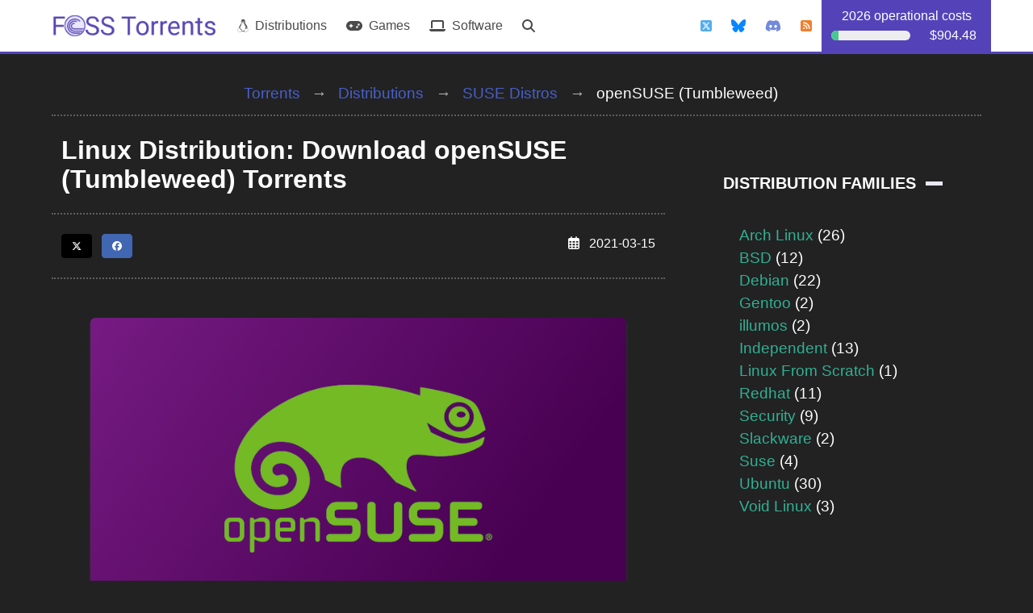

--- FILE ---
content_type: text/html; charset=UTF-8
request_url: https://fosstorrents.com/distributions/opensuse-tumbleweed/
body_size: 86007
content:
 
<!DOCTYPE html>
<html lang="en" style="background-color: #222222;" class="has-navbar-fixed-top">
	<head>
		<title>openSUSE 20210312, 20210308, 20210223, 2021-03-15 Torrents</title>

		<meta name="description" content="Get the torrents for the latest snapshot of openSUSE (Tumbleweed) 20210312, 20210308, 20210223, 2021-03-15." />
		<meta name="keywords" content="openSUSE,opensuse,tumbleweed,suse,latest,snapshot,torrent,bittorrent,utorrent,скачать,торрент,下载,دانلود,ダウンロード,download,open source" />
		<meta name="author" content="FOSS Torrents" />

		<meta name="DCTERMS.modified" content="2021-03-15" />
		<meta name="DCTERMS.audience" content="linux,software developers,open source" />

		<meta name="viewport" content="width=device-width, initial-scale=1.0, maximum-scale=5, minimum-scale=1" /><meta name="theme-color" content="#5443b8"/><link rel="stylesheet" href="/css/torrents.css" /><link rel="apple-touch-icon" sizes="180x180" href="/img/favicon/apple-touch-icon.png"><link rel="icon" type="image/png" sizes="32x32" href="/img/favicon/favicon-32x32.png"><link rel="icon" type="image/png" sizes="16x16" href="/img/favicon/favicon-16x16.png"><link rel="manifest" href="/img/favicon/site.webmanifest"><link rel="icon" type="image/x-icon" href="/img/favicon/favicon.ico"><link rel="stylesheet" href="https://cdn.jsdelivr.net/npm/bulma@0.9.4/css/bulma.min.css"><link rel="stylesheet" href="/css/bulma/bulma-tooltip.min.css"><script src="https://code.jquery.com/jquery-4.0.0.slim.min.js" integrity="sha256-8DGpv13HIm+5iDNWw1XqxgFB4mj+yOKFNb+tHBZOowc=" crossorigin="anonymous"></script><script src="/js/navigation.js" async></script><script async src="https://cdnjs.cloudflare.com/ajax/libs/font-awesome/6.6.0/js/all.min.js" async></script><link rel="stylesheet" href="https://cdnjs.cloudflare.com/ajax/libs/font-awesome/6.6.0/css/all.min.css"><meta property="og:site_name" content="FOSS Torrents" /><meta property="og:locale" content="en_US" /><meta property="og:type" content="article" /><meta property="og:title" content="Free Open-Source Software (FOSS) Torrents" /><meta name="twitter:title" content="Free Open-Source Software (FOSS) Torrents" />		
        <script async src="https://media.ethicalads.io/media/client/ethicalads.min.js"></script>
        <meta property="og:url" content="https://fosstorrents.com/distributions/opensuse/" />

        <meta property="og:description" content="Download the latest torrents for openSUSE (Tumbleweed) 20210312, 20210308, 20210223, 2021-03-15" />
        <meta name="twitter:description" content="Download the latest torrents for openSUSE (Tumbleweed) 20210312, 20210308, 20210223, 2021-03-15" />

        <meta property="og:image" content="https://fosstorrents.com/img/Banner/opensuse.webp?fit=800%2C450&amp;ssl=1" />
        <meta property="og:image:secure_url" content="https://fosstorrents.com/img/Banner/opensuse.webp?fit=800%2C450&amp;ssl=1" />
        <meta name="twitter:image:src" content="https://fosstorrents.com/img/Banner/opensuse.webp?fit=800%2C450&amp;ssl=1" />

        <meta name="twitter:card" content="summary_large_image" />
        <meta name="twitter:site" content="@FossTorrents" />
        <meta name="twitter:creator" content="@FossTorrents" />
	
	</head>
	<body>
    <!--Bulma header -->
    

<nav class="navbar is-fixed-top" style="border-bottom: 3px solid #5443b8;">
	<div class="container">
		<div class="navbar-brand">
			<a class="navbar-item" href="/">
				<img src="/img/home-long.webp" alt="home logo"/>
			</a>
			<div class="navbar-burger burger" data-target="navbarExampleTransparentExample">
				<span></span>
				<span></span>
				<span></span>
			</div>
		</div>

		<div id="navbarExampleTransparentExample" class="navbar-menu">
			<div class="navbar-start">
				<a class="navbar-item" href="/distributions/" rel="nofollow"><i class="fab fa-linux"></i> &nbsp; Distributions</a>
				<a class="navbar-item" href="/games/" rel="nofollow"><i class="fas fa-gamepad"></i> &nbsp; Games</a>
				<a class="navbar-item" href="/softwares/" rel="nofollow"><i class="fas fa-laptop"></i> &nbsp; Software</a>
				<a class="navbar-item" href="/search/" rel="nofollow"><i class="fa fa-search"></i> <span class="is-hidden-desktop"> &nbsp; Search for a Project</span></a>
			</div>
			<div class="navbar-end">
				<a class="navbar-item" href="https://twitter.com/FossTorrents" target="_blank" rel="noopener noreferrer"><i class="fa-brands fa-square-x-twitter" style="color: #55acee;"></i><span class="is-hidden-desktop"> @FossTorrents</span></a>
				<a class="navbar-item" href="https://bsky.app/profile/fosstorrents.bsky.social" target="_blank" rel="noopener noreferrer"><i class="fa-brands fa-bluesky" style="color: #0886FE;"></i><span class="is-hidden-desktop"> @FossTorrents</span></a>
				<a class="navbar-item" href="https://discord.gg/W6FDcpq7G5" target="_blank" rel="noopener noreferrer"><i class="fab fa-discord" style="color: #738ADB;"></i><span class="is-hidden-desktop"> Join us on Discord</span></a>
				<a class="navbar-item" href="/feed/" rel="nofollow"><i class="fas fa-rss-square" style="color: #EE802F;"></i><span class="is-hidden-desktop"> Latest Releases</span></a>
				<a class="navbar-item" href="/donate" rel="nofollow" style="background-color: #5443b8;">
					<div class="tooltip" style="width: 186px; color: white; margin: auto;">
						<span class="tooltiptext">$86.52 CAD (incomes)</span>
						<div style="text-align: center;">2026 operational costs</div>
						<div class="columns is-vcentered is-mobile">
							<!-- <div class="column is-4">Progress:</div> -->
							<div class="column is-7"><progress value="86.52" max="904.48" class="progress is-success is-small">0.095657173182381%</progress></div>
							<div class="column is-5">$904.48</div>
						</div>
					</div>
				</a>
			</div>
		</div>
	</div>
</nav>
    <div class="container">
        <nav class="breadcrumb has-arrow-separator is-centered" style="margin-top: 50px; border-bottom: 2px dotted #5E5E5E; padding-left: 12px; padding-right: 12px; padding-bottom: 12px;">
            <ul>
                <li><a href="/"  class="external-link" rel="nofollow">Torrents</a></li>
                <li><a href="/distributions/" class="external-link" rel="nofollow">Distributions</a></li>
				<li><a href="/distributions/suse-distros/" class="external-link" rel="nofollow">SUSE Distros</a></li>
                <li class="is-active"><a href="/distributions/opensuse-tumbleweed/" style="color: #FFFFFF;">openSUSE (Tumbleweed)</a></li>
            </ul>
        </nav>
        <div class="columns">
            <div class="column">
                <h1 class="title is-3" style="border-bottom: 2px dotted #5E5E5E; padding-left: 12px; padding-right: 12px; padding-bottom: 24px;">Linux Distribution: Download openSUSE (Tumbleweed) Torrents</h1>
                <div style="border-bottom: 2px dotted #5E5E5E; padding-left: 12px; padding-right: 12px; padding-bottom: 24px;">
                    <div class="columns is-mobile">
                        <div class="column">
                            <!-- Social links -->
                            <div class="buttons are-small">
                                <a href="https://twitter.com/intent/tweet?text=Download the latest openSUSE (Tumbleweed) 20210312, 20210308, 20210223, 2021-03-15 Torrents https://fosstorrents.com/distributions/opensuse-tumbleweed/&via=FossTorrents" target="_blank" rel="noopener noreferrer" style="margin-right: 12px;"><button class="button is-small" style="background-color: #000000; border-color: #000000; color: #FFFFFF; border-radius: 4px;" aria-label="Share this page on Twitter"><i class="fa-brands fa-x-twitter"></i></button></a><a href="https://www.facebook.com/sharer/sharer.php?u=https%3A%2F%2Ffosstorrents.com%2Fdistributions%2Fopensuse-tumbleweed%2F&amp;src=sdkpreparse" target="_blank" rel="noopener noreferrer" style="margin-right: 12px;"><button class="button is-small" style="background-color: #4267B2; border-color: #4267B2; color: #FFFFFF; border-radius: 4px;" aria-label="Share this page on Facebook"><i class="fab fa-facebook"></i></button></a>                            </div>
                        </div>
                        <div class="column" style="color: #FFFFFF; text-align: right;">
                            <!-- Update Date -->
                            <i class="far fa-calendar-alt"></i> &nbsp; 2021-03-15                        </div>
                    </div>
                </div>
                <!-- Project Banner -->
                <div class="section">
                    <img class="project-banner" src="/img/Banner/opensuse.webp" alt="Banner for openSUSE" style="width: 100%;"/>

                    <div class="columns is-mobile box" style="margin-top: 32px;"><div class="column" style="text-align: center;"><p style="margin-bottom: 0px !important;"><i class="fa-solid fa-eye"></i> 11860</p></div><div class="column" style="text-align: center;"><p style="margin-bottom: 0px !important;"><i class="fa-solid fa-download"></i> 27364</p></div></div>                </div>

                <!-- Ethical Ads -->
                <div class="section">
                    <div><div style="margin-left: 0px; margin-right: 0px; text-align: center; color: #dadada;">Advertisements</div><div style="text-align: center;"><div class="horizontal dark raised" data-ea-publisher="fosstorrents-com" data-ea-type="image" data-ea-keywords="linux|distribution"></div></div></div>                </div>

                <!-- Main content -->
                <div class="section">
                    <p><a href="https://www.opensuse.org/" class="external-link" target="_blank" rel="noopener">openSUSE <i class="fas fa-external-link-alt"></i></a> is a Linux distribution sponsored by SUSE Software Solutions Germany GmbH (formerly SUSE Linux GmbH) and other companies. The focus of its development is creating usable open-source tools for software developers and system administrators, while providing a user-friendly desktop and feature-rich server environment.</p>
                    <p>Its <a href="/distributions/opensuse/" class="external-link" rel="nofollow">"Leap"</a> variant shares a common code base with, and is a direct upgradable installation for the commercially-produced SUSE Linux Enterprise, effectively making openSUSE Leap a non-commercial version of the enterprise product.</p>
                    <p>The community project offers a rolling release version called openSUSE Tumbleweed. This is based on the rolling development code base called "Factory".</p>
                    <div style="text-align: center;">
                        <a href="#downloads"><button class="button">Jump to the Downloads</button></a>
                    </div>
                </div>

                <div class="section">
                <section class="hero is-small is-info">
                    <a href="/distributions/opensuse-tumbleweed/">
                    <div class="hero-body">
                        <div class="columns is-vcentered is-mobile">
                            <div class="column is-2" style="text-align: center;"><i class="fa-regular fa-circle-question" style="height: 32px;"></i></div>
                            <div class="column"><span style="font-size: 1.2em;">Looking for the Leap version instead?</span></div>
                        </div>
                    </div>
                    </a>
                </section>
                </div>

                <a href="#downloads" id="downloads"></a><div class="section"><h2 class="title is-3">Downloads</h2><section class="hero is-small is-warning"><div class="hero-body"><p class="title is-4">New Feature: Hybrid Torrents</p><p class="subtitle is-5">Hybrid torrents support the BitTorrent V1 and V2 protocol. Its support is not well spread out yet so we recommend that you still use v1 (aka the "torrent" column).</p></div></section><h3 class="title is-5" style="margin-top: 96px;">Installation</h3><div class="columns is-vcentered" style="background-color: #2A2A2A; color: #FFFFFF; border-top: 2px solid #3E3E3E;"><div class="column is-2" style="text-align: center"><img src="/img/tumbleweed.svg" alt="DVD Logo" loading="lazy" class="torrent-table-image is-hidden-touch"></div><div class="column"><h3 class="title is-5" style="text-align: center;"><span class="bold" style="color: #FFAE00;">DVD</span> - 20210312</h3><div class="columns is-multiline is-mobile" style="padding-top: 6px; padding-bottom: 6px; margin: 6px; border: 1px solid #454545; border-radius: 12px;"><div class="column is-half-mobile" style="text-align: center;"><i class="fas fa-calendar-alt"></i> 2021-03-15</div><div class="column is-half-mobile" style="text-align: center;"><i class="fa-solid fa-microchip"></i> x86_64</div><div class="column is-half-mobile" style="text-align: center;"><i class="fa-solid fa-hard-drive"></i> 4.4GiB</div><div class="column is-half-mobile" style="text-align: center;"><i class="fa-solid fa-download"></i> 4566</div></div><p style="padding: 8px; margin-bottom: 4px !important; font-size: 16px; "><i class="fa-solid fa-circle-info"></i> Unofficial torrent created by FOSS Torrents.</p><div style="padding: 8px; margin-bottom: 4px !important; font-size: 16px;margin-top: -12px;"><i class="fa-solid fa-message"></i> We (FOSS Torrents) will try to provide a new snapshot once a month (hopefully on the 15th of each month).</div><div class="columns is-multiline" style="padding: 8px; margin-left: -0.25rem;"><div class="column is-narrow" style="padding-left: 4px; padding-right: 4px;"><a style="color: white; text-align: center;" href="/thankyou/?name=opensuse-tumbleweed&cat=Installation&id=0&hybrid=0"><button class="button is-info is-light is-fullwidth"><span class="icon is-small"><i class="fas fa-file-download"></i></span> <span>torrent</span></button></a></div></div></div></div><div class="columns is-vcentered" style="background-color: #2A2A2A; color: #FFFFFF; border-top: 2px solid #3E3E3E;"><div class="column is-2" style="text-align: center"><img src="/img/tumbleweed.svg" alt="Net Install Logo" loading="lazy" class="torrent-table-image is-hidden-touch"></div><div class="column"><h3 class="title is-5" style="text-align: center;"><span class="bold" style="color: #FFAE00;">Net Install</span> - 20210312</h3><div class="columns is-multiline is-mobile" style="padding-top: 6px; padding-bottom: 6px; margin: 6px; border: 1px solid #454545; border-radius: 12px;"><div class="column is-half-mobile" style="text-align: center;"><i class="fas fa-calendar-alt"></i> 2021-03-15</div><div class="column is-half-mobile" style="text-align: center;"><i class="fa-solid fa-microchip"></i> x86_64</div><div class="column is-half-mobile" style="text-align: center;"><i class="fa-solid fa-hard-drive"></i> 160MiB</div><div class="column is-half-mobile" style="text-align: center;"><i class="fa-solid fa-download"></i> 3330</div></div><p style="padding: 8px; margin-bottom: 4px !important; font-size: 16px; "><i class="fa-solid fa-circle-info"></i> Unofficial torrent created by FOSS Torrents.</p><div style="padding: 8px; margin-bottom: 4px !important; font-size: 16px;margin-top: -12px;"><i class="fa-solid fa-message"></i> We (FOSS Torrents) will try to provide a new snapshot once a month (hopefully on the 15th of each month).</div><div class="columns is-multiline" style="padding: 8px; margin-left: -0.25rem;"><div class="column is-narrow" style="padding-left: 4px; padding-right: 4px;"><a style="color: white; text-align: center;" href="/thankyou/?name=opensuse-tumbleweed&cat=Installation&id=1&hybrid=0"><button class="button is-info is-light is-fullwidth"><span class="icon is-small"><i class="fas fa-file-download"></i></span> <span>torrent</span></button></a></div></div></div></div><div class="columns is-vcentered" style="background-color: #2A2A2A; color: #FFFFFF; border-top: 2px solid #3E3E3E;"><div class="column is-2" style="text-align: center"><img src="/img/tumbleweed.svg" alt="DVD Logo" loading="lazy" class="torrent-table-image is-hidden-touch"></div><div class="column"><h3 class="title is-5" style="text-align: center;"><span class="bold" style="color: #FFAE00;">DVD</span> - 20210312</h3><div class="columns is-multiline is-mobile" style="padding-top: 6px; padding-bottom: 6px; margin: 6px; border: 1px solid #454545; border-radius: 12px;"><div class="column is-half-mobile" style="text-align: center;"><i class="fas fa-calendar-alt"></i> 2021-03-15</div><div class="column is-half-mobile" style="text-align: center;"><i class="fa-solid fa-microchip"></i> i586</div><div class="column is-half-mobile" style="text-align: center;"><i class="fa-solid fa-hard-drive"></i> 4.3GiB</div><div class="column is-half-mobile" style="text-align: center;"><i class="fa-solid fa-download"></i> 4566</div></div><p style="padding: 8px; margin-bottom: 4px !important; font-size: 16px; "><i class="fa-solid fa-circle-info"></i> Unofficial torrent created by FOSS Torrents.</p><div style="padding: 8px; margin-bottom: 4px !important; font-size: 16px;margin-top: -12px;"><i class="fa-solid fa-message"></i> We (FOSS Torrents) will try to provide a new snapshot once a month (hopefully on the 15th of each month).</div><div class="columns is-multiline" style="padding: 8px; margin-left: -0.25rem;"><div class="column is-narrow" style="padding-left: 4px; padding-right: 4px;"><a style="color: white; text-align: center;" href="/thankyou/?name=opensuse-tumbleweed&cat=Installation&id=2&hybrid=0"><button class="button is-info is-light is-fullwidth"><span class="icon is-small"><i class="fas fa-file-download"></i></span> <span>torrent</span></button></a></div></div></div></div><div class="columns is-vcentered" style="background-color: #2A2A2A; color: #FFFFFF; border-top: 2px solid #3E3E3E;"><div class="column is-2" style="text-align: center"><img src="/img/tumbleweed.svg" alt="Net Install Logo" loading="lazy" class="torrent-table-image is-hidden-touch"></div><div class="column"><h3 class="title is-5" style="text-align: center;"><span class="bold" style="color: #FFAE00;">Net Install</span> - 20210312</h3><div class="columns is-multiline is-mobile" style="padding-top: 6px; padding-bottom: 6px; margin: 6px; border: 1px solid #454545; border-radius: 12px;"><div class="column is-half-mobile" style="text-align: center;"><i class="fas fa-calendar-alt"></i> 2021-03-15</div><div class="column is-half-mobile" style="text-align: center;"><i class="fa-solid fa-microchip"></i> i586</div><div class="column is-half-mobile" style="text-align: center;"><i class="fa-solid fa-hard-drive"></i> 138MiB</div><div class="column is-half-mobile" style="text-align: center;"><i class="fa-solid fa-download"></i> 3330</div></div><p style="padding: 8px; margin-bottom: 4px !important; font-size: 16px; "><i class="fa-solid fa-circle-info"></i> Unofficial torrent created by FOSS Torrents.</p><div style="padding: 8px; margin-bottom: 4px !important; font-size: 16px;margin-top: -12px;"><i class="fa-solid fa-message"></i> We (FOSS Torrents) will try to provide a new snapshot once a month (hopefully on the 15th of each month).</div><div class="columns is-multiline" style="padding: 8px; margin-left: -0.25rem;"><div class="column is-narrow" style="padding-left: 4px; padding-right: 4px;"><a style="color: white; text-align: center;" href="/thankyou/?name=opensuse-tumbleweed&cat=Installation&id=3&hybrid=0"><button class="button is-info is-light is-fullwidth"><span class="icon is-small"><i class="fas fa-file-download"></i></span> <span>torrent</span></button></a></div></div></div></div><div class="columns is-vcentered" style="background-color: #2A2A2A; color: #FFFFFF; border-top: 2px solid #3E3E3E;"><div class="column is-2" style="text-align: center"><img src="/img/tumbleweed.svg" alt="DVD Logo" loading="lazy" class="torrent-table-image is-hidden-touch"></div><div class="column"><h3 class="title is-5" style="text-align: center;"><span class="bold" style="color: #FFAE00;">DVD</span> - 20210223</h3><div class="columns is-multiline is-mobile" style="padding-top: 6px; padding-bottom: 6px; margin: 6px; border: 1px solid #454545; border-radius: 12px;"><div class="column is-half-mobile" style="text-align: center;"><i class="fas fa-calendar-alt"></i> 2021-03-15</div><div class="column is-half-mobile" style="text-align: center;"><i class="fa-solid fa-microchip"></i> aarch64</div><div class="column is-half-mobile" style="text-align: center;"><i class="fa-solid fa-hard-drive"></i> 3.6GiB</div><div class="column is-half-mobile" style="text-align: center;"><i class="fa-solid fa-download"></i> 4566</div></div><p style="padding: 8px; margin-bottom: 4px !important; font-size: 16px; "><i class="fa-solid fa-circle-info"></i> Unofficial torrent created by FOSS Torrents.</p><div style="padding: 8px; margin-bottom: 4px !important; font-size: 16px;margin-top: -12px;"><i class="fa-solid fa-message"></i> We (FOSS Torrents) will try to provide a new snapshot once a month (hopefully on the 15th of each month).</div><div class="columns is-multiline" style="padding: 8px; margin-left: -0.25rem;"><div class="column is-narrow" style="padding-left: 4px; padding-right: 4px;"><a style="color: white; text-align: center;" href="/thankyou/?name=opensuse-tumbleweed&cat=Installation&id=4&hybrid=0"><button class="button is-info is-light is-fullwidth"><span class="icon is-small"><i class="fas fa-file-download"></i></span> <span>torrent</span></button></a></div></div></div></div><div class="columns is-vcentered" style="background-color: #2A2A2A; color: #FFFFFF; border-top: 2px solid #3E3E3E;"><div class="column is-2" style="text-align: center"><img src="/img/tumbleweed.svg" alt="Net Install Logo" loading="lazy" class="torrent-table-image is-hidden-touch"></div><div class="column"><h3 class="title is-5" style="text-align: center;"><span class="bold" style="color: #FFAE00;">Net Install</span> - 20210223</h3><div class="columns is-multiline is-mobile" style="padding-top: 6px; padding-bottom: 6px; margin: 6px; border: 1px solid #454545; border-radius: 12px;"><div class="column is-half-mobile" style="text-align: center;"><i class="fas fa-calendar-alt"></i> 2021-03-15</div><div class="column is-half-mobile" style="text-align: center;"><i class="fa-solid fa-microchip"></i> aarch64</div><div class="column is-half-mobile" style="text-align: center;"><i class="fa-solid fa-hard-drive"></i> 177MiB</div><div class="column is-half-mobile" style="text-align: center;"><i class="fa-solid fa-download"></i> 3330</div></div><p style="padding: 8px; margin-bottom: 4px !important; font-size: 16px; "><i class="fa-solid fa-circle-info"></i> Unofficial torrent created by FOSS Torrents.</p><div style="padding: 8px; margin-bottom: 4px !important; font-size: 16px;margin-top: -12px;"><i class="fa-solid fa-message"></i> We (FOSS Torrents) will try to provide a new snapshot once a month (hopefully on the 15th of each month).</div><div class="columns is-multiline" style="padding: 8px; margin-left: -0.25rem;"><div class="column is-narrow" style="padding-left: 4px; padding-right: 4px;"><a style="color: white; text-align: center;" href="/thankyou/?name=opensuse-tumbleweed&cat=Installation&id=5&hybrid=0"><button class="button is-info is-light is-fullwidth"><span class="icon is-small"><i class="fas fa-file-download"></i></span> <span>torrent</span></button></a></div></div></div></div><div class="columns is-vcentered" style="background-color: #2A2A2A; color: #FFFFFF; border-top: 2px solid #3E3E3E;"><div class="column is-2" style="text-align: center"><img src="/img/tumbleweed.svg" alt="DVD Logo" loading="lazy" class="torrent-table-image is-hidden-touch"></div><div class="column"><h3 class="title is-5" style="text-align: center;"><span class="bold" style="color: #FFAE00;">DVD</span> - 20210308</h3><div class="columns is-multiline is-mobile" style="padding-top: 6px; padding-bottom: 6px; margin: 6px; border: 1px solid #454545; border-radius: 12px;"><div class="column is-half-mobile" style="text-align: center;"><i class="fas fa-calendar-alt"></i> 2021-03-15</div><div class="column is-half-mobile" style="text-align: center;"><i class="fa-solid fa-microchip"></i> ppc64le</div><div class="column is-half-mobile" style="text-align: center;"><i class="fa-solid fa-hard-drive"></i> 3.6GiB</div><div class="column is-half-mobile" style="text-align: center;"><i class="fa-solid fa-download"></i> 4566</div></div><p style="padding: 8px; margin-bottom: 4px !important; font-size: 16px; "><i class="fa-solid fa-circle-info"></i> Unofficial torrent created by FOSS Torrents.</p><div style="padding: 8px; margin-bottom: 4px !important; font-size: 16px;margin-top: -12px;"><i class="fa-solid fa-message"></i> We (FOSS Torrents) will try to provide a new snapshot once a month (hopefully on the 15th of each month).</div><div class="columns is-multiline" style="padding: 8px; margin-left: -0.25rem;"><div class="column is-narrow" style="padding-left: 4px; padding-right: 4px;"><a style="color: white; text-align: center;" href="/thankyou/?name=opensuse-tumbleweed&cat=Installation&id=6&hybrid=0"><button class="button is-info is-light is-fullwidth"><span class="icon is-small"><i class="fas fa-file-download"></i></span> <span>torrent</span></button></a></div></div></div></div><div class="columns is-vcentered" style="background-color: #2A2A2A; color: #FFFFFF; border-top: 2px solid #3E3E3E;"><div class="column is-2" style="text-align: center"><img src="/img/tumbleweed.svg" alt="Net Install Logo" loading="lazy" class="torrent-table-image is-hidden-touch"></div><div class="column"><h3 class="title is-5" style="text-align: center;"><span class="bold" style="color: #FFAE00;">Net Install</span> - 20210308</h3><div class="columns is-multiline is-mobile" style="padding-top: 6px; padding-bottom: 6px; margin: 6px; border: 1px solid #454545; border-radius: 12px;"><div class="column is-half-mobile" style="text-align: center;"><i class="fas fa-calendar-alt"></i> 2021-03-15</div><div class="column is-half-mobile" style="text-align: center;"><i class="fa-solid fa-microchip"></i> ppc64le</div><div class="column is-half-mobile" style="text-align: center;"><i class="fa-solid fa-hard-drive"></i> 160MiB</div><div class="column is-half-mobile" style="text-align: center;"><i class="fa-solid fa-download"></i> 3330</div></div><p style="padding: 8px; margin-bottom: 4px !important; font-size: 16px; "><i class="fa-solid fa-circle-info"></i> Unofficial torrent created by FOSS Torrents.</p><div style="padding: 8px; margin-bottom: 4px !important; font-size: 16px;margin-top: -12px;"><i class="fa-solid fa-message"></i> We (FOSS Torrents) will try to provide a new snapshot once a month (hopefully on the 15th of each month).</div><div class="columns is-multiline" style="padding: 8px; margin-left: -0.25rem;"><div class="column is-narrow" style="padding-left: 4px; padding-right: 4px;"><a style="color: white; text-align: center;" href="/thankyou/?name=opensuse-tumbleweed&cat=Installation&id=7&hybrid=0"><button class="button is-info is-light is-fullwidth"><span class="icon is-small"><i class="fas fa-file-download"></i></span> <span>torrent</span></button></a></div></div></div></div><div class="columns is-vcentered" style="background-color: #2A2A2A; color: #FFFFFF; border-top: 2px solid #3E3E3E;"><div class="column is-2" style="text-align: center"><img src="/img/tumbleweed.svg" alt="DVD Logo" loading="lazy" class="torrent-table-image is-hidden-touch"></div><div class="column"><h3 class="title is-5" style="text-align: center;"><span class="bold" style="color: #FFAE00;">DVD</span> - 20210312</h3><div class="columns is-multiline is-mobile" style="padding-top: 6px; padding-bottom: 6px; margin: 6px; border: 1px solid #454545; border-radius: 12px;"><div class="column is-half-mobile" style="text-align: center;"><i class="fas fa-calendar-alt"></i> 2021-03-15</div><div class="column is-half-mobile" style="text-align: center;"><i class="fa-solid fa-microchip"></i> s390x</div><div class="column is-half-mobile" style="text-align: center;"><i class="fa-solid fa-hard-drive"></i> 2.8GiB</div><div class="column is-half-mobile" style="text-align: center;"><i class="fa-solid fa-download"></i> 4566</div></div><p style="padding: 8px; margin-bottom: 4px !important; font-size: 16px; "><i class="fa-solid fa-circle-info"></i> Unofficial torrent created by FOSS Torrents.</p><div style="padding: 8px; margin-bottom: 4px !important; font-size: 16px;margin-top: -12px;"><i class="fa-solid fa-message"></i> We (FOSS Torrents) will try to provide a new snapshot once a month (hopefully on the 15th of each month).</div><div class="columns is-multiline" style="padding: 8px; margin-left: -0.25rem;"><div class="column is-narrow" style="padding-left: 4px; padding-right: 4px;"><a style="color: white; text-align: center;" href="/thankyou/?name=opensuse-tumbleweed&cat=Installation&id=8&hybrid=0"><button class="button is-info is-light is-fullwidth"><span class="icon is-small"><i class="fas fa-file-download"></i></span> <span>torrent</span></button></a></div></div></div></div><div class="columns is-vcentered" style="background-color: #2A2A2A; color: #FFFFFF; border-top: 2px solid #3E3E3E;"><div class="column is-2" style="text-align: center"><img src="/img/tumbleweed.svg" alt="Net Install Logo" loading="lazy" class="torrent-table-image is-hidden-touch"></div><div class="column"><h3 class="title is-5" style="text-align: center;"><span class="bold" style="color: #FFAE00;">Net Install</span> - 20210312</h3><div class="columns is-multiline is-mobile" style="padding-top: 6px; padding-bottom: 6px; margin: 6px; border: 1px solid #454545; border-radius: 12px;"><div class="column is-half-mobile" style="text-align: center;"><i class="fas fa-calendar-alt"></i> 2021-03-15</div><div class="column is-half-mobile" style="text-align: center;"><i class="fa-solid fa-microchip"></i> s390x</div><div class="column is-half-mobile" style="text-align: center;"><i class="fa-solid fa-hard-drive"></i> 117MiB</div><div class="column is-half-mobile" style="text-align: center;"><i class="fa-solid fa-download"></i> 3330</div></div><p style="padding: 8px; margin-bottom: 4px !important; font-size: 16px; "><i class="fa-solid fa-circle-info"></i> Unofficial torrent created by FOSS Torrents.</p><div style="padding: 8px; margin-bottom: 4px !important; font-size: 16px;margin-top: -12px;"><i class="fa-solid fa-message"></i> We (FOSS Torrents) will try to provide a new snapshot once a month (hopefully on the 15th of each month).</div><div class="columns is-multiline" style="padding: 8px; margin-left: -0.25rem;"><div class="column is-narrow" style="padding-left: 4px; padding-right: 4px;"><a style="color: white; text-align: center;" href="/thankyou/?name=opensuse-tumbleweed&cat=Installation&id=9&hybrid=0"><button class="button is-info is-light is-fullwidth"><span class="icon is-small"><i class="fas fa-file-download"></i></span> <span>torrent</span></button></a></div></div></div></div><h3 class="title is-5" style="margin-top: 96px;">Kubic</h3><div class="columns is-vcentered" style="background-color: #2A2A2A; color: #FFFFFF; border-top: 2px solid #3E3E3E;"><div class="column is-2" style="text-align: center"><img src="/img/tumbleweed.svg" alt="DVD Logo" loading="lazy" class="torrent-table-image is-hidden-touch"></div><div class="column"><h3 class="title is-5" style="text-align: center;"><span class="bold" style="color: #FFAE00;">DVD</span> - 20210312</h3><div class="columns is-multiline is-mobile" style="padding-top: 6px; padding-bottom: 6px; margin: 6px; border: 1px solid #454545; border-radius: 12px;"><div class="column is-half-mobile" style="text-align: center;"><i class="fas fa-calendar-alt"></i> 2021-03-15</div><div class="column is-half-mobile" style="text-align: center;"><i class="fa-solid fa-microchip"></i> x86_64</div><div class="column is-half-mobile" style="text-align: center;"><i class="fa-solid fa-hard-drive"></i> 1.7GiB</div><div class="column is-half-mobile" style="text-align: center;"><i class="fa-solid fa-download"></i> 1261</div></div><p style="padding: 8px; margin-bottom: 4px !important; font-size: 16px; "><i class="fa-solid fa-circle-info"></i> Unofficial torrent created by FOSS Torrents.</p><div style="padding: 8px; margin-bottom: 4px !important; font-size: 16px;margin-top: -12px;"><i class="fa-solid fa-message"></i> We (FOSS Torrents) will try to provide a new snapshot once a month (hopefully on the 15th of each month).</div><div class="columns is-multiline" style="padding: 8px; margin-left: -0.25rem;"><div class="column is-narrow" style="padding-left: 4px; padding-right: 4px;"><a style="color: white; text-align: center;" href="/thankyou/?name=opensuse-tumbleweed&cat=Kubic&id=0&hybrid=0"><button class="button is-info is-light is-fullwidth"><span class="icon is-small"><i class="fas fa-file-download"></i></span> <span>torrent</span></button></a></div></div></div></div><div class="columns is-vcentered" style="background-color: #2A2A2A; color: #FFFFFF; border-top: 2px solid #3E3E3E;"><div class="column is-2" style="text-align: center"><img src="/img/tumbleweed.svg" alt="DVD Logo" loading="lazy" class="torrent-table-image is-hidden-touch"></div><div class="column"><h3 class="title is-5" style="text-align: center;"><span class="bold" style="color: #FFAE00;">DVD</span> - 20210223</h3><div class="columns is-multiline is-mobile" style="padding-top: 6px; padding-bottom: 6px; margin: 6px; border: 1px solid #454545; border-radius: 12px;"><div class="column is-half-mobile" style="text-align: center;"><i class="fas fa-calendar-alt"></i> 2021-02-15</div><div class="column is-half-mobile" style="text-align: center;"><i class="fa-solid fa-microchip"></i> aarch64</div><div class="column is-half-mobile" style="text-align: center;"><i class="fa-solid fa-hard-drive"></i> 1.7GiB</div><div class="column is-half-mobile" style="text-align: center;"><i class="fa-solid fa-download"></i> 1261</div></div><p style="padding: 8px; margin-bottom: 4px !important; font-size: 16px; "><i class="fa-solid fa-circle-info"></i> Unofficial torrent created by FOSS Torrents.</p><div style="padding: 8px; margin-bottom: 4px !important; font-size: 16px;margin-top: -12px;"><i class="fa-solid fa-message"></i> We (FOSS Torrents) will try to provide a new snapshot once a month (hopefully on the 15th of each month).</div><div class="columns is-multiline" style="padding: 8px; margin-left: -0.25rem;"><div class="column is-narrow" style="padding-left: 4px; padding-right: 4px;"><a style="color: white; text-align: center;" href="/thankyou/?name=opensuse-tumbleweed&cat=Kubic&id=1&hybrid=0"><button class="button is-info is-light is-fullwidth"><span class="icon is-small"><i class="fas fa-file-download"></i></span> <span>torrent</span></button></a></div></div></div></div><h3 class="title is-5" style="margin-top: 96px;">JeOS</h3><div class="columns is-vcentered" style="background-color: #2A2A2A; color: #FFFFFF; border-top: 2px solid #3E3E3E;"><div class="column is-2" style="text-align: center"><img src="/img/tumbleweed.svg" alt="KVM or XEN hypervisors Logo" loading="lazy" class="torrent-table-image is-hidden-touch"></div><div class="column"><h3 class="title is-5" style="text-align: center;"><span class="bold" style="color: #FFAE00;">KVM or XEN hypervisors</span> - 20210312</h3><div class="columns is-multiline is-mobile" style="padding-top: 6px; padding-bottom: 6px; margin: 6px; border: 1px solid #454545; border-radius: 12px;"><div class="column is-half-mobile" style="text-align: center;"><i class="fas fa-calendar-alt"></i> 2021-03-15</div><div class="column is-half-mobile" style="text-align: center;"><i class="fa-solid fa-microchip"></i> x86_64</div><div class="column is-half-mobile" style="text-align: center;"><i class="fa-solid fa-hard-drive"></i> 185MiB</div><div class="column is-half-mobile" style="text-align: center;"><i class="fa-solid fa-download"></i> 697</div></div><p style="padding: 8px; margin-bottom: 4px !important; font-size: 16px; "><i class="fa-solid fa-circle-info"></i> Unofficial torrent created by FOSS Torrents.</p><div style="padding: 8px; margin-bottom: 4px !important; font-size: 16px;margin-top: -12px;"><i class="fa-solid fa-message"></i> We (FOSS Torrents) will try to provide a new snapshot once a month (hopefully on the 15th of each month).</div><div class="columns is-multiline" style="padding: 8px; margin-left: -0.25rem;"><div class="column is-narrow" style="padding-left: 4px; padding-right: 4px;"><a style="color: white; text-align: center;" href="/thankyou/?name=opensuse-tumbleweed&cat=JeOS&id=0&hybrid=0"><button class="button is-info is-light is-fullwidth"><span class="icon is-small"><i class="fas fa-file-download"></i></span> <span>torrent</span></button></a></div></div></div></div><div class="columns is-vcentered" style="background-color: #2A2A2A; color: #FFFFFF; border-top: 2px solid #3E3E3E;"><div class="column is-2" style="text-align: center"><img src="/img/tumbleweed.svg" alt="MS HyperV Logo" loading="lazy" class="torrent-table-image is-hidden-touch"></div><div class="column"><h3 class="title is-5" style="text-align: center;"><span class="bold" style="color: #FFAE00;">MS HyperV</span> - 20210312</h3><div class="columns is-multiline is-mobile" style="padding-top: 6px; padding-bottom: 6px; margin: 6px; border: 1px solid #454545; border-radius: 12px;"><div class="column is-half-mobile" style="text-align: center;"><i class="fas fa-calendar-alt"></i> 2021-03-15</div><div class="column is-half-mobile" style="text-align: center;"><i class="fa-solid fa-microchip"></i> x86_64</div><div class="column is-half-mobile" style="text-align: center;"><i class="fa-solid fa-hard-drive"></i> 121MiB</div><div class="column is-half-mobile" style="text-align: center;"><i class="fa-solid fa-download"></i> 730</div></div><p style="padding: 8px; margin-bottom: 4px !important; font-size: 16px; "><i class="fa-solid fa-circle-info"></i> Unofficial torrent created by FOSS Torrents.</p><div style="padding: 8px; margin-bottom: 4px !important; font-size: 16px;margin-top: -12px;"><i class="fa-solid fa-message"></i> We (FOSS Torrents) will try to provide a new snapshot once a month (hopefully on the 15th of each month).</div><div class="columns is-multiline" style="padding: 8px; margin-left: -0.25rem;"><div class="column is-narrow" style="padding-left: 4px; padding-right: 4px;"><a style="color: white; text-align: center;" href="/thankyou/?name=opensuse-tumbleweed&cat=JeOS&id=1&hybrid=0"><button class="button is-info is-light is-fullwidth"><span class="icon is-small"><i class="fas fa-file-download"></i></span> <span>torrent</span></button></a></div></div></div></div><div class="columns is-vcentered" style="background-color: #2A2A2A; color: #FFFFFF; border-top: 2px solid #3E3E3E;"><div class="column is-2" style="text-align: center"><img src="/img/tumbleweed.svg" alt="VMware Logo" loading="lazy" class="torrent-table-image is-hidden-touch"></div><div class="column"><h3 class="title is-5" style="text-align: center;"><span class="bold" style="color: #FFAE00;">VMware</span> - 20210312</h3><div class="columns is-multiline is-mobile" style="padding-top: 6px; padding-bottom: 6px; margin: 6px; border: 1px solid #454545; border-radius: 12px;"><div class="column is-half-mobile" style="text-align: center;"><i class="fas fa-calendar-alt"></i> 2021-03-15</div><div class="column is-half-mobile" style="text-align: center;"><i class="fa-solid fa-microchip"></i> x86_64</div><div class="column is-half-mobile" style="text-align: center;"><i class="fa-solid fa-hard-drive"></i> 122MiB</div><div class="column is-half-mobile" style="text-align: center;"><i class="fa-solid fa-download"></i> 775</div></div><p style="padding: 8px; margin-bottom: 4px !important; font-size: 16px; "><i class="fa-solid fa-circle-info"></i> Unofficial torrent created by FOSS Torrents.</p><div style="padding: 8px; margin-bottom: 4px !important; font-size: 16px;margin-top: -12px;"><i class="fa-solid fa-message"></i> We (FOSS Torrents) will try to provide a new snapshot once a month (hopefully on the 15th of each month).</div><div class="columns is-multiline" style="padding: 8px; margin-left: -0.25rem;"><div class="column is-narrow" style="padding-left: 4px; padding-right: 4px;"><a style="color: white; text-align: center;" href="/thankyou/?name=opensuse-tumbleweed&cat=JeOS&id=2&hybrid=0"><button class="button is-info is-light is-fullwidth"><span class="icon is-small"><i class="fas fa-file-download"></i></span> <span>torrent</span></button></a></div></div></div></div><div class="columns is-vcentered" style="background-color: #2A2A2A; color: #FFFFFF; border-top: 2px solid #3E3E3E;"><div class="column is-2" style="text-align: center"><img src="/img/tumbleweed.svg" alt="OpenStack Logo" loading="lazy" class="torrent-table-image is-hidden-touch"></div><div class="column"><h3 class="title is-5" style="text-align: center;"><span class="bold" style="color: #FFAE00;">OpenStack</span> - 20210312</h3><div class="columns is-multiline is-mobile" style="padding-top: 6px; padding-bottom: 6px; margin: 6px; border: 1px solid #454545; border-radius: 12px;"><div class="column is-half-mobile" style="text-align: center;"><i class="fas fa-calendar-alt"></i> 2021-03-15</div><div class="column is-half-mobile" style="text-align: center;"><i class="fa-solid fa-microchip"></i> x86_64</div><div class="column is-half-mobile" style="text-align: center;"><i class="fa-solid fa-hard-drive"></i> 189MiB</div><div class="column is-half-mobile" style="text-align: center;"><i class="fa-solid fa-download"></i> 724</div></div><p style="padding: 8px; margin-bottom: 4px !important; font-size: 16px; "><i class="fa-solid fa-circle-info"></i> Unofficial torrent created by FOSS Torrents.</p><div style="padding: 8px; margin-bottom: 4px !important; font-size: 16px;margin-top: -12px;"><i class="fa-solid fa-message"></i> We (FOSS Torrents) will try to provide a new snapshot once a month (hopefully on the 15th of each month).</div><div class="columns is-multiline" style="padding: 8px; margin-left: -0.25rem;"><div class="column is-narrow" style="padding-left: 4px; padding-right: 4px;"><a style="color: white; text-align: center;" href="/thankyou/?name=opensuse-tumbleweed&cat=JeOS&id=3&hybrid=0"><button class="button is-info is-light is-fullwidth"><span class="icon is-small"><i class="fas fa-file-download"></i></span> <span>torrent</span></button></a></div></div></div></div><h3 class="title is-5" style="margin-top: 96px;">Live</h3><div class="columns is-vcentered" style="background-color: #2A2A2A; color: #FFFFFF; border-top: 2px solid #3E3E3E;"><div class="column is-2" style="text-align: center"><img src="/img/gnome.svg" alt="GNOME Logo" loading="lazy" class="torrent-table-image is-hidden-touch"></div><div class="column"><h3 class="title is-5" style="text-align: center;"><span class="bold" style="color: #FFAE00;">GNOME</span> - 20210312</h3><div class="columns is-multiline is-mobile" style="padding-top: 6px; padding-bottom: 6px; margin: 6px; border: 1px solid #454545; border-radius: 12px;"><div class="column is-half-mobile" style="text-align: center;"><i class="fas fa-calendar-alt"></i> 2021-03-15</div><div class="column is-half-mobile" style="text-align: center;"><i class="fa-solid fa-microchip"></i> x86_64</div><div class="column is-half-mobile" style="text-align: center;"><i class="fa-solid fa-hard-drive"></i> 864MiB</div><div class="column is-half-mobile" style="text-align: center;"><i class="fa-solid fa-download"></i> 2053</div></div><p style="padding: 8px; margin-bottom: 4px !important; font-size: 16px; "><i class="fa-solid fa-circle-info"></i> Unofficial torrent created by FOSS Torrents.</p><div style="padding: 8px; margin-bottom: 4px !important; font-size: 16px;margin-top: -12px;"><i class="fa-solid fa-message"></i> We (FOSS Torrents) will try to provide a new snapshot once a month (hopefully on the 15th of each month).</div><div class="columns is-multiline" style="padding: 8px; margin-left: -0.25rem;"><div class="column is-narrow" style="padding-left: 4px; padding-right: 4px;"><a style="color: white; text-align: center;" href="/thankyou/?name=opensuse-tumbleweed&cat=Live&id=0&hybrid=0"><button class="button is-info is-light is-fullwidth"><span class="icon is-small"><i class="fas fa-file-download"></i></span> <span>torrent</span></button></a></div></div></div></div><div class="columns is-vcentered" style="background-color: #2A2A2A; color: #FFFFFF; border-top: 2px solid #3E3E3E;"><div class="column is-2" style="text-align: center"><img src="/img/plasma.svg" alt="KDE Logo" loading="lazy" class="torrent-table-image is-hidden-touch"></div><div class="column"><h3 class="title is-5" style="text-align: center;"><span class="bold" style="color: #FFAE00;">KDE</span> - 20210312</h3><div class="columns is-multiline is-mobile" style="padding-top: 6px; padding-bottom: 6px; margin: 6px; border: 1px solid #454545; border-radius: 12px;"><div class="column is-half-mobile" style="text-align: center;"><i class="fas fa-calendar-alt"></i> 2021-03-15</div><div class="column is-half-mobile" style="text-align: center;"><i class="fa-solid fa-microchip"></i> x86_64</div><div class="column is-half-mobile" style="text-align: center;"><i class="fa-solid fa-hard-drive"></i> 944MiB</div><div class="column is-half-mobile" style="text-align: center;"><i class="fa-solid fa-download"></i> 2164</div></div><p style="padding: 8px; margin-bottom: 4px !important; font-size: 16px; "><i class="fa-solid fa-circle-info"></i> Unofficial torrent created by FOSS Torrents.</p><div style="padding: 8px; margin-bottom: 4px !important; font-size: 16px;margin-top: -12px;"><i class="fa-solid fa-message"></i> We (FOSS Torrents) will try to provide a new snapshot once a month (hopefully on the 15th of each month).</div><div class="columns is-multiline" style="padding: 8px; margin-left: -0.25rem;"><div class="column is-narrow" style="padding-left: 4px; padding-right: 4px;"><a style="color: white; text-align: center;" href="/thankyou/?name=opensuse-tumbleweed&cat=Live&id=1&hybrid=0"><button class="button is-info is-light is-fullwidth"><span class="icon is-small"><i class="fas fa-file-download"></i></span> <span>torrent</span></button></a></div></div></div></div><div class="columns is-vcentered" style="background-color: #2A2A2A; color: #FFFFFF; border-top: 2px solid #3E3E3E;"><div class="column is-2" style="text-align: center"><img src="/img/xfce.svg" alt="XFCE Logo" loading="lazy" class="torrent-table-image is-hidden-touch"></div><div class="column"><h3 class="title is-5" style="text-align: center;"><span class="bold" style="color: #FFAE00;">XFCE</span> - 20210312</h3><div class="columns is-multiline is-mobile" style="padding-top: 6px; padding-bottom: 6px; margin: 6px; border: 1px solid #454545; border-radius: 12px;"><div class="column is-half-mobile" style="text-align: center;"><i class="fas fa-calendar-alt"></i> 2021-03-15</div><div class="column is-half-mobile" style="text-align: center;"><i class="fa-solid fa-microchip"></i> x86_64</div><div class="column is-half-mobile" style="text-align: center;"><i class="fa-solid fa-hard-drive"></i> 917MiB</div><div class="column is-half-mobile" style="text-align: center;"><i class="fa-solid fa-download"></i> 1818</div></div><p style="padding: 8px; margin-bottom: 4px !important; font-size: 16px; "><i class="fa-solid fa-circle-info"></i> Unofficial torrent created by FOSS Torrents.</p><div style="padding: 8px; margin-bottom: 4px !important; font-size: 16px;margin-top: -12px;"><i class="fa-solid fa-message"></i> We (FOSS Torrents) will try to provide a new snapshot once a month (hopefully on the 15th of each month).</div><div class="columns is-multiline" style="padding: 8px; margin-left: -0.25rem;"><div class="column is-narrow" style="padding-left: 4px; padding-right: 4px;"><a style="color: white; text-align: center;" href="/thankyou/?name=opensuse-tumbleweed&cat=Live&id=2&hybrid=0"><button class="button is-info is-light is-fullwidth"><span class="icon is-small"><i class="fas fa-file-download"></i></span> <span>torrent</span></button></a></div></div></div></div><div class="columns is-vcentered" style="background-color: #2A2A2A; color: #FFFFFF; border-top: 2px solid #3E3E3E;"><div class="column is-2" style="text-align: center"><img src="/img/tumbleweed.svg" alt="Rescue Logo" loading="lazy" class="torrent-table-image is-hidden-touch"></div><div class="column"><h3 class="title is-5" style="text-align: center;"><span class="bold" style="color: #FFAE00;">Rescue</span> - 20210312</h3><div class="columns is-multiline is-mobile" style="padding-top: 6px; padding-bottom: 6px; margin: 6px; border: 1px solid #454545; border-radius: 12px;"><div class="column is-half-mobile" style="text-align: center;"><i class="fas fa-calendar-alt"></i> 2021-03-15</div><div class="column is-half-mobile" style="text-align: center;"><i class="fa-solid fa-microchip"></i> x86_64</div><div class="column is-half-mobile" style="text-align: center;"><i class="fa-solid fa-hard-drive"></i> 644MiB</div><div class="column is-half-mobile" style="text-align: center;"><i class="fa-solid fa-download"></i> 1964</div></div><p style="padding: 8px; margin-bottom: 4px !important; font-size: 16px; "><i class="fa-solid fa-circle-info"></i> Unofficial torrent created by FOSS Torrents.</p><div style="padding: 8px; margin-bottom: 4px !important; font-size: 16px;margin-top: -12px;"><i class="fa-solid fa-message"></i> We (FOSS Torrents) will try to provide a new snapshot once a month (hopefully on the 15th of each month).</div><div class="columns is-multiline" style="padding: 8px; margin-left: -0.25rem;"><div class="column is-narrow" style="padding-left: 4px; padding-right: 4px;"><a style="color: white; text-align: center;" href="/thankyou/?name=opensuse-tumbleweed&cat=Live&id=3&hybrid=0"><button class="button is-info is-light is-fullwidth"><span class="icon is-small"><i class="fas fa-file-download"></i></span> <span>torrent</span></button></a></div></div></div></div><div class="columns is-vcentered" style="background-color: #2A2A2A; color: #FFFFFF; border-top: 2px solid #3E3E3E;"><div class="column is-2" style="text-align: center"><img src="/img/gnome.svg" alt="GNOME Logo" loading="lazy" class="torrent-table-image is-hidden-touch"></div><div class="column"><h3 class="title is-5" style="text-align: center;"><span class="bold" style="color: #FFAE00;">GNOME</span> - 20210312</h3><div class="columns is-multiline is-mobile" style="padding-top: 6px; padding-bottom: 6px; margin: 6px; border: 1px solid #454545; border-radius: 12px;"><div class="column is-half-mobile" style="text-align: center;"><i class="fas fa-calendar-alt"></i> 2021-03-15</div><div class="column is-half-mobile" style="text-align: center;"><i class="fa-solid fa-microchip"></i> i686</div><div class="column is-half-mobile" style="text-align: center;"><i class="fa-solid fa-hard-drive"></i> 796MiB</div><div class="column is-half-mobile" style="text-align: center;"><i class="fa-solid fa-download"></i> 2053</div></div><p style="padding: 8px; margin-bottom: 4px !important; font-size: 16px; "><i class="fa-solid fa-circle-info"></i> Unofficial torrent created by FOSS Torrents.</p><div style="padding: 8px; margin-bottom: 4px !important; font-size: 16px;margin-top: -12px;"><i class="fa-solid fa-message"></i> We (FOSS Torrents) will try to provide a new snapshot once a month (hopefully on the 15th of each month).</div><div class="columns is-multiline" style="padding: 8px; margin-left: -0.25rem;"><div class="column is-narrow" style="padding-left: 4px; padding-right: 4px;"><a style="color: white; text-align: center;" href="/thankyou/?name=opensuse-tumbleweed&cat=Live&id=4&hybrid=0"><button class="button is-info is-light is-fullwidth"><span class="icon is-small"><i class="fas fa-file-download"></i></span> <span>torrent</span></button></a></div></div></div></div><div class="columns is-vcentered" style="background-color: #2A2A2A; color: #FFFFFF; border-top: 2px solid #3E3E3E;"><div class="column is-2" style="text-align: center"><img src="/img/plasma.svg" alt="KDE Logo" loading="lazy" class="torrent-table-image is-hidden-touch"></div><div class="column"><h3 class="title is-5" style="text-align: center;"><span class="bold" style="color: #FFAE00;">KDE</span> - 20210312</h3><div class="columns is-multiline is-mobile" style="padding-top: 6px; padding-bottom: 6px; margin: 6px; border: 1px solid #454545; border-radius: 12px;"><div class="column is-half-mobile" style="text-align: center;"><i class="fas fa-calendar-alt"></i> 2021-03-15</div><div class="column is-half-mobile" style="text-align: center;"><i class="fa-solid fa-microchip"></i> i686</div><div class="column is-half-mobile" style="text-align: center;"><i class="fa-solid fa-hard-drive"></i> 883MiB</div><div class="column is-half-mobile" style="text-align: center;"><i class="fa-solid fa-download"></i> 2164</div></div><p style="padding: 8px; margin-bottom: 4px !important; font-size: 16px; "><i class="fa-solid fa-circle-info"></i> Unofficial torrent created by FOSS Torrents.</p><div style="padding: 8px; margin-bottom: 4px !important; font-size: 16px;margin-top: -12px;"><i class="fa-solid fa-message"></i> We (FOSS Torrents) will try to provide a new snapshot once a month (hopefully on the 15th of each month).</div><div class="columns is-multiline" style="padding: 8px; margin-left: -0.25rem;"><div class="column is-narrow" style="padding-left: 4px; padding-right: 4px;"><a style="color: white; text-align: center;" href="/thankyou/?name=opensuse-tumbleweed&cat=Live&id=5&hybrid=0"><button class="button is-info is-light is-fullwidth"><span class="icon is-small"><i class="fas fa-file-download"></i></span> <span>torrent</span></button></a></div></div></div></div><div class="columns is-vcentered" style="background-color: #2A2A2A; color: #FFFFFF; border-top: 2px solid #3E3E3E;"><div class="column is-2" style="text-align: center"><img src="/img/xfce.svg" alt="XFCE Logo" loading="lazy" class="torrent-table-image is-hidden-touch"></div><div class="column"><h3 class="title is-5" style="text-align: center;"><span class="bold" style="color: #FFAE00;">XFCE</span> - 20210312</h3><div class="columns is-multiline is-mobile" style="padding-top: 6px; padding-bottom: 6px; margin: 6px; border: 1px solid #454545; border-radius: 12px;"><div class="column is-half-mobile" style="text-align: center;"><i class="fas fa-calendar-alt"></i> 2021-03-15</div><div class="column is-half-mobile" style="text-align: center;"><i class="fa-solid fa-microchip"></i> i686</div><div class="column is-half-mobile" style="text-align: center;"><i class="fa-solid fa-hard-drive"></i> 858MiB</div><div class="column is-half-mobile" style="text-align: center;"><i class="fa-solid fa-download"></i> 1818</div></div><p style="padding: 8px; margin-bottom: 4px !important; font-size: 16px; "><i class="fa-solid fa-circle-info"></i> Unofficial torrent created by FOSS Torrents.</p><div style="padding: 8px; margin-bottom: 4px !important; font-size: 16px;margin-top: -12px;"><i class="fa-solid fa-message"></i> We (FOSS Torrents) will try to provide a new snapshot once a month (hopefully on the 15th of each month).</div><div class="columns is-multiline" style="padding: 8px; margin-left: -0.25rem;"><div class="column is-narrow" style="padding-left: 4px; padding-right: 4px;"><a style="color: white; text-align: center;" href="/thankyou/?name=opensuse-tumbleweed&cat=Live&id=6&hybrid=0"><button class="button is-info is-light is-fullwidth"><span class="icon is-small"><i class="fas fa-file-download"></i></span> <span>torrent</span></button></a></div></div></div></div><div class="columns is-vcentered" style="background-color: #2A2A2A; color: #FFFFFF; border-top: 2px solid #3E3E3E;"><div class="column is-2" style="text-align: center"><img src="/img/tumbleweed.svg" alt="Rescue Logo" loading="lazy" class="torrent-table-image is-hidden-touch"></div><div class="column"><h3 class="title is-5" style="text-align: center;"><span class="bold" style="color: #FFAE00;">Rescue</span> - 20210312</h3><div class="columns is-multiline is-mobile" style="padding-top: 6px; padding-bottom: 6px; margin: 6px; border: 1px solid #454545; border-radius: 12px;"><div class="column is-half-mobile" style="text-align: center;"><i class="fas fa-calendar-alt"></i> 2021-03-15</div><div class="column is-half-mobile" style="text-align: center;"><i class="fa-solid fa-microchip"></i> i686</div><div class="column is-half-mobile" style="text-align: center;"><i class="fa-solid fa-hard-drive"></i> 576MiB</div><div class="column is-half-mobile" style="text-align: center;"><i class="fa-solid fa-download"></i> 1964</div></div><p style="padding: 8px; margin-bottom: 4px !important; font-size: 16px; "><i class="fa-solid fa-circle-info"></i> Unofficial torrent created by FOSS Torrents.</p><div style="padding: 8px; margin-bottom: 4px !important; font-size: 16px;margin-top: -12px;"><i class="fa-solid fa-message"></i> We (FOSS Torrents) will try to provide a new snapshot once a month (hopefully on the 15th of each month).</div><div class="columns is-multiline" style="padding: 8px; margin-left: -0.25rem;"><div class="column is-narrow" style="padding-left: 4px; padding-right: 4px;"><a style="color: white; text-align: center;" href="/thankyou/?name=opensuse-tumbleweed&cat=Live&id=7&hybrid=0"><button class="button is-info is-light is-fullwidth"><span class="icon is-small"><i class="fas fa-file-download"></i></span> <span>torrent</span></button></a></div></div></div></div><div class="columns is-vcentered" style="background-color: #2A2A2A; color: #FFFFFF; border-top: 2px solid #3E3E3E;"><div class="column is-2" style="text-align: center"><img src="/img/gnome.svg" alt="GNOME Logo" loading="lazy" class="torrent-table-image is-hidden-touch"></div><div class="column"><h3 class="title is-5" style="text-align: center;"><span class="bold" style="color: #FFAE00;">GNOME</span> - 20210223</h3><div class="columns is-multiline is-mobile" style="padding-top: 6px; padding-bottom: 6px; margin: 6px; border: 1px solid #454545; border-radius: 12px;"><div class="column is-half-mobile" style="text-align: center;"><i class="fas fa-calendar-alt"></i> 2021-03-15</div><div class="column is-half-mobile" style="text-align: center;"><i class="fa-solid fa-microchip"></i> aarch64</div><div class="column is-half-mobile" style="text-align: center;"><i class="fa-solid fa-hard-drive"></i> 820MiB</div><div class="column is-half-mobile" style="text-align: center;"><i class="fa-solid fa-download"></i> 2053</div></div><p style="padding: 8px; margin-bottom: 4px !important; font-size: 16px; "><i class="fa-solid fa-circle-info"></i> Unofficial torrent created by FOSS Torrents.</p><div style="padding: 8px; margin-bottom: 4px !important; font-size: 16px;margin-top: -12px;"><i class="fa-solid fa-message"></i> We (FOSS Torrents) will try to provide a new snapshot once a month (hopefully on the 15th of each month).</div><div class="columns is-multiline" style="padding: 8px; margin-left: -0.25rem;"><div class="column is-narrow" style="padding-left: 4px; padding-right: 4px;"><a style="color: white; text-align: center;" href="/thankyou/?name=opensuse-tumbleweed&cat=Live&id=8&hybrid=0"><button class="button is-info is-light is-fullwidth"><span class="icon is-small"><i class="fas fa-file-download"></i></span> <span>torrent</span></button></a></div></div></div></div><div class="columns is-vcentered" style="background-color: #2A2A2A; color: #FFFFFF; border-top: 2px solid #3E3E3E;"><div class="column is-2" style="text-align: center"><img src="/img/plasma.svg" alt="KDE Logo" loading="lazy" class="torrent-table-image is-hidden-touch"></div><div class="column"><h3 class="title is-5" style="text-align: center;"><span class="bold" style="color: #FFAE00;">KDE</span> - 20210223</h3><div class="columns is-multiline is-mobile" style="padding-top: 6px; padding-bottom: 6px; margin: 6px; border: 1px solid #454545; border-radius: 12px;"><div class="column is-half-mobile" style="text-align: center;"><i class="fas fa-calendar-alt"></i> 2021-03-15</div><div class="column is-half-mobile" style="text-align: center;"><i class="fa-solid fa-microchip"></i> aarch64</div><div class="column is-half-mobile" style="text-align: center;"><i class="fa-solid fa-hard-drive"></i> 894MiB</div><div class="column is-half-mobile" style="text-align: center;"><i class="fa-solid fa-download"></i> 2164</div></div><p style="padding: 8px; margin-bottom: 4px !important; font-size: 16px; "><i class="fa-solid fa-circle-info"></i> Unofficial torrent created by FOSS Torrents.</p><div style="padding: 8px; margin-bottom: 4px !important; font-size: 16px;margin-top: -12px;"><i class="fa-solid fa-message"></i> We (FOSS Torrents) will try to provide a new snapshot once a month (hopefully on the 15th of each month).</div><div class="columns is-multiline" style="padding: 8px; margin-left: -0.25rem;"><div class="column is-narrow" style="padding-left: 4px; padding-right: 4px;"><a style="color: white; text-align: center;" href="/thankyou/?name=opensuse-tumbleweed&cat=Live&id=9&hybrid=0"><button class="button is-info is-light is-fullwidth"><span class="icon is-small"><i class="fas fa-file-download"></i></span> <span>torrent</span></button></a></div></div></div></div><div class="columns is-vcentered" style="background-color: #2A2A2A; color: #FFFFFF; border-top: 2px solid #3E3E3E;"><div class="column is-2" style="text-align: center"><img src="/img/xfce.svg" alt="XFCE Logo" loading="lazy" class="torrent-table-image is-hidden-touch"></div><div class="column"><h3 class="title is-5" style="text-align: center;"><span class="bold" style="color: #FFAE00;">XFCE</span> - 20210223</h3><div class="columns is-multiline is-mobile" style="padding-top: 6px; padding-bottom: 6px; margin: 6px; border: 1px solid #454545; border-radius: 12px;"><div class="column is-half-mobile" style="text-align: center;"><i class="fas fa-calendar-alt"></i> 2021-03-15</div><div class="column is-half-mobile" style="text-align: center;"><i class="fa-solid fa-microchip"></i> aarch64</div><div class="column is-half-mobile" style="text-align: center;"><i class="fa-solid fa-hard-drive"></i> 870MiB</div><div class="column is-half-mobile" style="text-align: center;"><i class="fa-solid fa-download"></i> 1818</div></div><p style="padding: 8px; margin-bottom: 4px !important; font-size: 16px; "><i class="fa-solid fa-circle-info"></i> Unofficial torrent created by FOSS Torrents.</p><div style="padding: 8px; margin-bottom: 4px !important; font-size: 16px;margin-top: -12px;"><i class="fa-solid fa-message"></i> We (FOSS Torrents) will try to provide a new snapshot once a month (hopefully on the 15th of each month).</div><div class="columns is-multiline" style="padding: 8px; margin-left: -0.25rem;"><div class="column is-narrow" style="padding-left: 4px; padding-right: 4px;"><a style="color: white; text-align: center;" href="/thankyou/?name=opensuse-tumbleweed&cat=Live&id=10&hybrid=0"><button class="button is-info is-light is-fullwidth"><span class="icon is-small"><i class="fas fa-file-download"></i></span> <span>torrent</span></button></a></div></div></div></div><div class="columns is-vcentered" style="background-color: #2A2A2A; color: #FFFFFF; border-top: 2px solid #3E3E3E;"><div class="column is-2" style="text-align: center"><img src="/img/tumbleweed.svg" alt="Rescue Logo" loading="lazy" class="torrent-table-image is-hidden-touch"></div><div class="column"><h3 class="title is-5" style="text-align: center;"><span class="bold" style="color: #FFAE00;">Rescue</span> - 20210223</h3><div class="columns is-multiline is-mobile" style="padding-top: 6px; padding-bottom: 6px; margin: 6px; border: 1px solid #454545; border-radius: 12px;"><div class="column is-half-mobile" style="text-align: center;"><i class="fas fa-calendar-alt"></i> 2021-03-15</div><div class="column is-half-mobile" style="text-align: center;"><i class="fa-solid fa-microchip"></i> aarch64</div><div class="column is-half-mobile" style="text-align: center;"><i class="fa-solid fa-hard-drive"></i> 626MiB</div><div class="column is-half-mobile" style="text-align: center;"><i class="fa-solid fa-download"></i> 1964</div></div><p style="padding: 8px; margin-bottom: 4px !important; font-size: 16px; "><i class="fa-solid fa-circle-info"></i> Unofficial torrent created by FOSS Torrents.</p><div style="padding: 8px; margin-bottom: 4px !important; font-size: 16px;margin-top: -12px;"><i class="fa-solid fa-message"></i> We (FOSS Torrents) will try to provide a new snapshot once a month (hopefully on the 15th of each month).</div><div class="columns is-multiline" style="padding: 8px; margin-left: -0.25rem;"><div class="column is-narrow" style="padding-left: 4px; padding-right: 4px;"><a style="color: white; text-align: center;" href="/thankyou/?name=opensuse-tumbleweed&cat=Live&id=11&hybrid=0"><button class="button is-info is-light is-fullwidth"><span class="icon is-small"><i class="fas fa-file-download"></i></span> <span>torrent</span></button></a></div></div></div></div><h3 class="title is-5" style="margin-top: 96px;">MicroOS</h3><div class="columns is-vcentered" style="background-color: #2A2A2A; color: #FFFFFF; border-top: 2px solid #3E3E3E;"><div class="column is-2" style="text-align: center"><img src="/img/tumbleweed.svg" alt="DVD Logo" loading="lazy" class="torrent-table-image is-hidden-touch"></div><div class="column"><h3 class="title is-5" style="text-align: center;"><span class="bold" style="color: #FFAE00;">DVD</span> - 20210312</h3><div class="columns is-multiline is-mobile" style="padding-top: 6px; padding-bottom: 6px; margin: 6px; border: 1px solid #454545; border-radius: 12px;"><div class="column is-half-mobile" style="text-align: center;"><i class="fas fa-calendar-alt"></i> 2021-03-15</div><div class="column is-half-mobile" style="text-align: center;"><i class="fa-solid fa-microchip"></i> x86_64</div><div class="column is-half-mobile" style="text-align: center;"><i class="fa-solid fa-hard-drive"></i> 1.9GiB</div><div class="column is-half-mobile" style="text-align: center;"><i class="fa-solid fa-download"></i> 1406</div></div><p style="padding: 8px; margin-bottom: 4px !important; font-size: 16px; "><i class="fa-solid fa-circle-info"></i> Unofficial torrent created by FOSS Torrents.</p><div style="padding: 8px; margin-bottom: 4px !important; font-size: 16px;margin-top: -12px;"><i class="fa-solid fa-message"></i> We (FOSS Torrents) will try to provide a new snapshot once a month (hopefully on the 15th of each month).</div><div class="columns is-multiline" style="padding: 8px; margin-left: -0.25rem;"><div class="column is-narrow" style="padding-left: 4px; padding-right: 4px;"><a style="color: white; text-align: center;" href="/thankyou/?name=opensuse-tumbleweed&cat=MicroOS&id=0&hybrid=0"><button class="button is-info is-light is-fullwidth"><span class="icon is-small"><i class="fas fa-file-download"></i></span> <span>torrent</span></button></a></div></div></div></div><div class="columns is-vcentered" style="background-color: #2A2A2A; color: #FFFFFF; border-top: 2px solid #3E3E3E;"><div class="column is-2" style="text-align: center"><img src="/img/tumbleweed.svg" alt="DVD Logo" loading="lazy" class="torrent-table-image is-hidden-touch"></div><div class="column"><h3 class="title is-5" style="text-align: center;"><span class="bold" style="color: #FFAE00;">DVD</span> - 20210223</h3><div class="columns is-multiline is-mobile" style="padding-top: 6px; padding-bottom: 6px; margin: 6px; border: 1px solid #454545; border-radius: 12px;"><div class="column is-half-mobile" style="text-align: center;"><i class="fas fa-calendar-alt"></i> 2021-03-15</div><div class="column is-half-mobile" style="text-align: center;"><i class="fa-solid fa-microchip"></i> aarch64</div><div class="column is-half-mobile" style="text-align: center;"><i class="fa-solid fa-hard-drive"></i> 1.9GiB</div><div class="column is-half-mobile" style="text-align: center;"><i class="fa-solid fa-download"></i> 1406</div></div><p style="padding: 8px; margin-bottom: 4px !important; font-size: 16px; "><i class="fa-solid fa-circle-info"></i> Unofficial torrent created by FOSS Torrents.</p><div style="padding: 8px; margin-bottom: 4px !important; font-size: 16px;margin-top: -12px;"><i class="fa-solid fa-message"></i> We (FOSS Torrents) will try to provide a new snapshot once a month (hopefully on the 15th of each month).</div><div class="columns is-multiline" style="padding: 8px; margin-left: -0.25rem;"><div class="column is-narrow" style="padding-left: 4px; padding-right: 4px;"><a style="color: white; text-align: center;" href="/thankyou/?name=opensuse-tumbleweed&cat=MicroOS&id=1&hybrid=0"><button class="button is-info is-light is-fullwidth"><span class="icon is-small"><i class="fas fa-file-download"></i></span> <span>torrent</span></button></a></div></div></div></div><h3 class="title is-5" style="margin-top: 96px;">Batch Files</h3><div class="columns is-vcentered" style="background-color: #2A2A2A; color: #FFFFFF; border-top: 2px solid #3E3E3E;"><div class="column is-2" style="text-align: center"><img src="/img/foss-torrents-logo.svg" alt="All Logo" loading="lazy" class="torrent-table-image is-hidden-touch"></div><div class="column"><h3 class="title is-5" style="text-align: center;"><span class="bold" style="color: #FFAE00;">All</span> - 2021-03-15</h3><div class="columns is-multiline is-mobile" style="padding-top: 6px; padding-bottom: 6px; margin: 6px; border: 1px solid #454545; border-radius: 12px;"><div class="column is-half-mobile" style="text-align: center;"><i class="fas fa-calendar-alt"></i> 2021-03-15</div><div class="column is-half-mobile" style="text-align: center;"><i class="fa-solid fa-microchip"></i>  --- </div><div class="column is-half-mobile" style="text-align: center;"><i class="fa-solid fa-hard-drive"></i>  --- </div><div class="column is-half-mobile" style="text-align: center;"><i class="fa-solid fa-download"></i> </div></div><div style="padding: 8px; margin-bottom: 4px !important; font-size: 16px;"><i class="fa-solid fa-message"></i> Regroups all the torrents for openSUSE Tumbleweed 2021-03-15.</div><div class="columns is-multiline" style="padding: 8px; margin-left: -0.25rem;"><div class="column is-narrow" style="padding-left: 4px; padding-right: 4px;"><a style="color: white; text-align: center;" href="/batch_files/openSUSE-Tumbleweed-2021-03-15.7z"><button class="button is-primary is-light is-fullwidth"><span class="icon is-small"><i class="fas fa-file-archive"></i></span> <span>7z</span></button></a></div><div class="column is-narrow" style="padding-left: 4px; padding-right: 4px;"><a style="color: white; text-align: center;" href="/batch_files/openSUSE-Tumbleweed-2021-03-15.tar.gz"><button class="button is-primary is-light is-fullwidth"><span class="icon is-small"><i class="fas fa-file-archive"></i></span> <span>tar.gz</span></button></a></div><div class="column is-narrow" style="padding-left: 4px; padding-right: 4px;"><a style="color: white; text-align: center;" href="/batch_files/openSUSE-Tumbleweed-2021-03-15.zip"><button class="button is-primary is-light is-fullwidth"><span class="icon is-small"><i class="fas fa-file-archive"></i></span> <span>zip</span></button></a></div></div></div></div></div>
                <div style="border-top: 2px dotted #5E5E5E; border-bottom: 2px dotted #5E5E5E; padding-top: 24px; padding-bottom: 24px; padding-left: 12px; padding-right: 12px;">
                    <div class="columns is-mobile">
                        <div class="column">
                            <!-- Social links -->
                            <div class="buttons are-small">
                                <a href="https://twitter.com/intent/tweet?text=Download the latest openSUSE (Tumbleweed) 20210312, 20210308, 20210223, 2021-03-15 Torrents https://fosstorrents.com/distributions/opensuse-tumbleweed/&via=FossTorrents" target="_blank" rel="noopener noreferrer" style="margin-right: 12px;"><button class="button is-small" style="background-color: #000000; border-color: #000000; color: #FFFFFF; border-radius: 4px;" aria-label="Share this page on Twitter"><i class="fa-brands fa-x-twitter"></i></button></a><a href="https://www.facebook.com/sharer/sharer.php?u=https%3A%2F%2Ffosstorrents.com%2Fdistributions%2Fopensuse-tumbleweed%2F&amp;src=sdkpreparse" target="_blank" rel="noopener noreferrer" style="margin-right: 12px;"><button class="button is-small" style="background-color: #4267B2; border-color: #4267B2; color: #FFFFFF; border-radius: 4px;" aria-label="Share this page on Facebook"><i class="fab fa-facebook"></i></button></a>                            </div>
                        </div>
                    </div>
                </div>

            </div>
            <div class="column is-one-third"><div class="section"><div class="sidebar-header-bar" style="margin-bottom: 40px;"><div class="title is-5 sidebar-header-text">Distribution Families</div></div><div style="padding-left: 20px; padding-right: 20px; font-size: 1.2rem;"><div><a href="/distributions/arch-linux-distros/" class="external-link" rel="nofollow">Arch Linux</a> <span style="color: #FFFFFF;">(26)</span></div><div><a href="/distributions/bsd-distros/" class="external-link" rel="nofollow">BSD</a> <span style="color: #FFFFFF;">(12)</span></div><div><a href="/distributions/debian-distros/" class="external-link" rel="nofollow">Debian</a> <span style="color: #FFFFFF;">(22)</span></div><div><a href="/distributions/gentoo-distros/" class="external-link" rel="nofollow">Gentoo</a> <span style="color: #FFFFFF;">(2)</span></div><div><a href="/distributions/illumos-distros/" class="external-link" rel="nofollow">illumos</a> <span style="color: #FFFFFF;">(2)</span></div><div><a href="/distributions/independent-distros/" class="external-link" rel="nofollow">Independent</a> <span style="color: #FFFFFF;">(13)</span></div><div><a href="/distributions/lfs-distros/" class="external-link" rel="nofollow">Linux From Scratch</a> <span style="color: #FFFFFF;">(1)</span></div><div><a href="/distributions/redhat-distros/" class="external-link" rel="nofollow">Redhat</a> <span style="color: #FFFFFF;">(11)</span></div><div><a href="/distributions/security-distros/" class="external-link" rel="nofollow">Security</a> <span style="color: #FFFFFF;">(9)</span></div><div><a href="/distributions/slackware-distros/" class="external-link" rel="nofollow">Slackware</a> <span style="color: #FFFFFF;">(2)</span></div><div><a href="/distributions/suse-distros/" class="external-link" rel="nofollow">Suse</a> <span style="color: #FFFFFF;">(4)</span></div><div><a href="/distributions/ubuntu-distros/" class="external-link" rel="nofollow">Ubuntu</a> <span style="color: #FFFFFF;">(30)</span></div><div><a href="/distributions/void-distros/" class="external-link" rel="nofollow">Void Linux</a> <span style="color: #FFFFFF;">(3)</span></div></div></div><div class="section"><div class="sidebar-header-bar" style="margin-bottom: 40px;"><div class="title is-5 sidebar-header-text">Popular Projects</div></div><div class="box" ><div class="columns is-mobile is-vcentered" style="min-height: 96px;"><div class="column is-3"><a href="/distributions/zorin-os/"><img src="/img/zorin.svg" alt="Zorin OS Logo" loading="lazy" style="object-fit: contain;"/></a></div><div class="column is-6 new-distribution" style="font-size: 1.4em; font-weight: bold;"><a href="/distributions/zorin-os/">Zorin OS</a></div></div></div><div class="box" ><div class="columns is-mobile is-vcentered" style="min-height: 96px;"><div class="column is-3"><a href="/distributions/linux-mint/"><img src="/img/linuxmint.png" alt="Linux Mint Logo" loading="lazy" style="object-fit: contain;"/></a></div><div class="column is-6 new-distribution" style="font-size: 1.4em; font-weight: bold;"><a href="/distributions/linux-mint/">Linux Mint</a></div></div></div><div class="box" ><div class="columns is-mobile is-vcentered" style="min-height: 96px;"><div class="column is-3"><a href="/distributions/kali-linux/"><img src="/img/kalilinux.png" alt="Kali Linux Logo" loading="lazy" style="object-fit: contain;"/></a></div><div class="column is-6 new-distribution" style="font-size: 1.4em; font-weight: bold;"><a href="/distributions/kali-linux/">Kali Linux</a></div></div></div><div class="box" ><div class="columns is-mobile is-vcentered" style="min-height: 96px;"><div class="column is-3"><a href="/distributions/pop-os/"><img src="/img/popos.png" alt="Pop!_OS Logo" loading="lazy" style="object-fit: contain;"/></a></div><div class="column is-6 new-distribution" style="font-size: 1.4em; font-weight: bold;"><a href="/distributions/pop-os/">Pop!_OS</a></div></div></div><div class="box" ><div class="columns is-mobile is-vcentered" style="min-height: 96px;"><div class="column is-3"><a href="/distributions/bazzite/"><img src="/img/bazzite.svg" alt="Bazzite Logo" loading="lazy" style="object-fit: contain;"/></a></div><div class="column is-6 new-distribution" style="font-size: 1.4em; font-weight: bold;"><a href="/distributions/bazzite/">Bazzite</a></div></div></div></div><div class="section"><div class="sidebar-header-bar" style="margin-bottom: 40px;"><div class="title is-5 sidebar-header-text">Random Project</div></div><div class="box" style="text-align: center;"><a href="/softwares/cad/brl-cad"><img src="/img/brl-cad.png" alt="BRL-CAD Logo" loading="lazy" style="object-fit: contain; max-width: 64px;"></a><div class="bold" style="font-size: 1.4em;"><a href="/softwares/cad/brl-cad" class="internal-link">BRL-CAD</a></div><div style="padding-top: 20px; font-size: 1.1em;">A powerful open source cross-platform solid modeling system that includes interactive geometry editing, high-performance ray-tracing for rendering and geometric analysis, a system performance analysis benchmark suite, geometry libraries for application developers.</div></div></div><div class="section"><div class="sidebar-header-bar" style="margin-bottom: 40px;"><div class="title is-5 sidebar-header-text">Latest Updates</div></div><div class="box"><div class="columns is-mobile is-vcentered"><div class="column is-3"><a href="/distributions/vendefoul-wolf-linux"><img src="/img/vendefoul-wolf-linux.png" alt="Vendefoul Wolf Linux Logo" loading="lazy" style="object-fit: contain;"></a></div><div class="column is-9 bold new-distribution"><a href="/distributions/vendefoul-wolf-linux" style="font-size: 1.2em;">Vendefoul Wolf Linux</a><br><div style="font-size: 0.8em;">Jan 24</div></div></div></div><div class="box"><div class="columns is-mobile is-vcentered"><div class="column is-3"><a href="/distributions/calculate-linux"><img src="/img/calculate-linux.gif" alt="Calculate Linux Logo" loading="lazy" style="object-fit: contain;"></a></div><div class="column is-9 bold new-distribution"><a href="/distributions/calculate-linux" style="font-size: 1.2em;">Calculate Linux</a><br><div style="font-size: 0.8em;">Jan 24</div></div></div></div><div class="box"><div class="columns is-mobile is-vcentered"><div class="column is-3"><a href="/distributions/cachyos"><img src="/img/cachyos.svg" alt="Cachy OS Logo" loading="lazy" style="object-fit: contain;"></a></div><div class="column is-9 bold new-distribution"><a href="/distributions/cachyos" style="font-size: 1.2em;">Cachy OS</a><br><div style="font-size: 0.8em;">Jan 24</div></div></div></div><div class="box"><div class="columns is-mobile is-vcentered"><div class="column is-3"><a href="/distributions/blendos"><img src="/img/blendos.png" alt="blendOS Logo" loading="lazy" style="object-fit: contain;"></a></div><div class="column is-9 bold new-distribution"><a href="/distributions/blendos" style="font-size: 1.2em;">blendOS</a><br><div style="font-size: 0.8em;">Jan 24</div></div></div></div><div class="box"><div class="columns is-mobile is-vcentered"><div class="column is-3"><a href="/games/flight-gear"><img src="/img/FlightGear.svg" alt="FlightGear Logo" loading="lazy" style="object-fit: contain;"></a></div><div class="column is-9 bold new-game"><a href="/games/flight-gear" style="font-size: 1.2em;">FlightGear</a><br><div style="font-size: 0.8em;">Jan 22</div></div></div></div></div><div class="section"><div class="sidebar-header-bar" style="margin-bottom: 40px;"><div class="title is-5 sidebar-header-text"><a href="/affiliate/" style="color: #ffffff;">Affiliate <i class="fa-solid fa-circle-info"></i></a></div></div><div class="box" style="text-align: center;"><a href="https://www.oliverslabels.com/FossTorrents"><img src="/affiliate/olivers_label_300x250.jpg" alt="Shop Oliver's Labels" loading="lazy" style="object-fit: contain; max-width: 100%;"></a><p style="text-align: center; font-size: 0.9em; margin-bottom: 0px !important;"><a href="https://www.oliverslabels.com/FossTorrents" title="Shop Oliver's Labels" class="external-link" target="_blank" rel="noopener" style="word-break: break-all;">oliverslabels.com/FossTorrents</a></p></div></div></div>        </div>
    </div>
        <footer style="margin-top: 60px; padding-top: 60px; padding-bottom: 60px; border-top: 3px solid #5443b8;">
        <div class="container">
            <div style="margin-left: 6px; margin-right: 6px;">
                <div class="columns">
                    <!-- Left Column -->
                    <div class="column is-3">
                        <h3 class="title is-5">The Basics</h3>
                        <ul>
                            <li><a href="/" class="external-link" rel="nofollow">Home</a></li>
                            <li><a href="/blog/" class="external-link" rel="nofollow">Blog</a></li>
                            <li><a href="/donate/" class="external-link" rel="nofollow">Donate</a></li>
                            <li><a href="/partnership/" class="external-link" rel="nofollow">Partnership</a></li>
                            <li><a href="/privacy/" class="external-link" rel="nofollow">Privacy &amp; Cookies Policy</a></li>
                            <li><a href="/stats/" class="external-link" rel="nofollow">Statistics</a></li>
                        </ul>
                    </div>

                    <!-- Middle Column -->
                    <div class="column is-3">
                        <h3 class="title is-5">Torrents</h3>
                        <ul>
                            <li><a href="/distributions/" class="external-link" rel="nofollow"><i class="fab fa-linux" style="color: #FFFFFF;"></i> &nbsp; Distributions</a></li>
                            <li><a href="/softwares/" class="external-link" rel="nofollow"><i class="fas fa-laptop" style="color: #FFFFFF;"></i> &nbsp; Software</a></li>
                            <li><a href="/games/" class="external-link" rel="nofollow"><i class="fas fa-gamepad" style="color: #FFFFFF;"></i> &nbsp; Video Games</a></li>
                            <li><a href="/batches/" class="external-link" rel="nofollow"><i class="far fa-file-archive" style="color: #FFFFFF;"></i> &nbsp; Batch Releases</a></li>
                            <li><a href="/t2m/" class="external-link" rel="nofollow"><i class="fas fa-magnet" style="color: #FFFFFF;"></i> &nbsp; Torrent to Magnet</a></li>
                            <li><a href="/tracker/" class="external-link" rel="nofollow"><i class="fas fa-satellite-dish" style="color: #FFFFFF;"></i> &nbsp; Tracker</a></li>
                        </ul>
                    </div>

                    <!-- Right Column -->
                    <div class="column is-6">
                        <h3 class="title is-5">Stay in the Loop</h3>
                        <div class="columns is-mobile">
                            <div class="column is-4">
                                <ul>
                                    <li><a href="https://twitter.com/FossTorrents" class="external-link" target="_blank" rel="noopener noreferrer"><i class="fa-brands fa-x-twitter" style="color: #55acee;"></i> &nbsp; X (ex-Twitter)</a></li>
                                    <li><a href="https://bsky.app/profile/fosstorrents.bsky.social" class="external-link" target="_blank" rel="noopener noreferrer"><i class="fa-brands fa-bluesky" style="color: #0886FE;"></i> &nbsp; Bluesky</a></li>
                                    <li><a href="/feed/" class="external-link" target="_blank" rel="noopener noreferrer"><i class="fas fa-rss" style="color: #EE802F;"></i> &nbsp; RSS Feeds</a></li>
                                    <li><a href="https://discord.gg/W6FDcpq7G5" class="external-link" target="_blank" rel="noopener noreferrer"><i class="fab fa-discord" style="color: #738adb;"></i> &nbsp; Discord</a></li>
                                    <li><a href="https://www.patreon.com/fosstorrents" class="external-link" target="_blank" rel="noopener noreferrer"><i class="fab fa-patreon" style="color: rgb(232, 91, 70);"></i> &nbsp; Patreon</a></li>
                                    <li><a href="https://ko-fi.com/foss_torrents" class="external-link" target="_blank" rel="noopener noreferrer"><i class="fas fa-coffee" style="color: #437a8f;"></i> &nbsp; Ko-fi</a></li>
                                </ul>
                            </div>
                            <div class="column">
                                <ul style="width: 100%; text-align: right;">
                                    <li style="color: #DEDEDE;">Follow us on X</li>
                                    <li style="color: #DEDEDE;">Follow us on Bluesky</li>
                                    <li style="color: #DEDEDE;">Stay updated</li>
                                    <li style="color: #DEDEDE;">Chat with us</li>
                                    <li style="color: #DEDEDE;">Support us on Patreon</li>
                                    <li style="color: #DEDEDE;">Buy us a cup of coffee</li>
                                </ul>
                            </div>
                        </div>
                    </div>
                </div>
            </div>
        </div>
    </footer>
    </body>
</html>


--- FILE ---
content_type: image/svg+xml
request_url: https://fosstorrents.com/img/FlightGear.svg
body_size: 302
content:
<?xml version="1.0"?>
<svg width="470" height="500" xmlns="http://www.w3.org/2000/svg">
<path d="m10,10h180v480H10"/>
<path stroke="#FF4" stroke-width="60" stroke-dasharray="60"
d="m40,10v480m60,0V10m60,0v480"/>
<g fill="#47B">
<rect x="240" y="70" width="220" height="64" rx="9"/>
<rect x="250" y="200" width="200" height="60" rx="9"/>
<rect x="240" y="70" width="80" height="360" rx="9"/>
</g></svg>

--- FILE ---
content_type: image/svg+xml
request_url: https://fosstorrents.com/img/bazzite.svg
body_size: 2435
content:
<?xml version="1.0" encoding="UTF-8" standalone="no"?>
<svg
   width="600"
   height="600"
   viewBox="0 0 600 600"
   fill="none"
   version="1.1"
   id="svg8"
   xmlns="http://www.w3.org/2000/svg"
   xmlns:svg="http://www.w3.org/2000/svg">
  <path
     d="M 50,150 C 50,94.7715 94.7715,50 150,50 h 150 c 138.071,0 250,111.929 250,250 v 0 c 0,138.071 -111.929,250 -250,250 v 0 C 161.929,550 50,438.071 50,300 Z"
     fill="url(#paint0_linear_1016_105)"
     id="path1"
     style="fill:url(#paint0_linear_1016_105)" />
  <path
     fill-rule="evenodd"
     clip-rule="evenodd"
     d="m 178,50 h 64 V 178 H 376.185 C 432.416,178 478,223.584 478,279.815 478,389.269 389.27,478 279.815,478 223.584,478 178,432.416 178,376.185 V 242 H 50 v -64 h 128 z m 64,192 V 376.185 C 242,397.07 258.93,414 279.815,414 353.923,414 414,353.923 414,279.815 414,258.93 397.07,242 376.185,242 Z"
     fill="#ffffff"
     fill-opacity="0.5"
     id="path2" />
  <path
     d="M 242,110 C 242,93.4315 228.569,80 212,80 h -4 c -16.569,0 -30,13.4315 -30,30 v 68 h -68 c -16.5685,0 -30,13.431 -30,30 v 4 c 0,16.569 13.4315,30 30,30 h 68 v 68 c 0,16.569 13.431,30 30,30 h 4 c 16.569,0 30,-13.431 30,-30 v -68 h 68 c 16.569,0 30,-13.431 30,-30 v -4 c 0,-16.569 -13.431,-30 -30,-30 h -68 z"
     fill="#ffffff"
     fill-opacity="0.7"
     id="path3" />
  <path
     d="m 312.5,205.67 c 3.333,1.924 3.333,6.736 0,8.66 l -21,12.124 c -3.333,1.925 -7.5,-0.481 -7.5,-4.33 v -24.248 c 0,-3.849 4.167,-6.255 7.5,-4.33 z"
     fill="#ffffff"
     id="path4" />
  <path
     d="m 214.33,312.5 c -1.924,3.333 -6.736,3.333 -8.66,0 l -12.124,-21 c -1.925,-3.333 0.481,-7.5 4.33,-7.5 h 24.248 c 3.849,0 6.255,4.167 4.33,7.5 z"
     fill="#ffffff"
     id="path5" />
  <path
     d="m 205.67,107.5 c 1.924,-3.333 6.736,-3.333 8.66,0 l 12.124,21 c 1.925,3.333 -0.481,7.5 -4.33,7.5 h -24.248 c -3.849,0 -6.255,-4.167 -4.33,-7.5 z"
     fill="#ffffff"
     id="path6" />
  <path
     d="m 107.5,214.33 c -3.333,-1.924 -3.333,-6.736 0,-8.66 l 21,-12.124 c 3.333,-1.925 7.5,0.481 7.5,4.33 v 24.248 c 0,3.849 -4.167,6.255 -7.5,4.33 z"
     fill="#ffffff"
     id="path7" />
  <defs
     id="defs8">
    <linearGradient
       id="paint0_linear_1016_105"
       x1="50"
       y1="50"
       x2="550"
       y2="550"
       gradientUnits="userSpaceOnUse">
      <stop
         offset="0.0684898"
         stop-color="#0047AB"
         id="stop7" />
      <stop
         offset="0.741212"
         stop-color="#8A2BE2"
         id="stop8" />
    </linearGradient>
  </defs>
</svg>


--- FILE ---
content_type: image/svg+xml
request_url: https://fosstorrents.com/img/tumbleweed.svg
body_size: 1155
content:
<svg xmlns="http://www.w3.org/2000/svg" width="95.773" height="44.752"><path fill="#FFF" d="M73.541 0c-4.389 0-8.656 1.268-12.456 3.434-3.696 2.105-6.917 4.961-9.786 8.08a69.821 69.821 0 00-3.27 3.837 110.71 110.71 0 00-2.933 3.887c-.485.668-.967 1.338-1.45 2.009-.963 1.338-1.943 2.677-3.064 3.889a85.743 85.743 0 01-3.194 3.273c-2.724 2.647-5.631 5.163-8.842 7.205-2.539 1.614-5.509 3.152-8.592 3.152-8.267 0-15.678-6.555-15.678-16.532 0-9.976 7.126-15.392 15.678-15.392 4.955 0 9.336 2.114 13.587 5.772l-2.275 2.34 5.564 1.406 5.563 1.406-1.564-5.521-1.564-5.521-2.489 2.561c-4.349-3.89-9.754-7.004-16.537-7.004C9.121 2.28 0 10.262 0 22.519c0 11.687 9.121 20.237 19.384 20.237 4.246 0 8.357-1.265 12.002-3.411 3.268-1.927 6.121-4.468 8.74-7.194.884-.919 1.743-1.862 2.596-2.809 1.105-1.229 2.143-2.448 3.069-3.843l1.221-1.838c.749-1.127 1.441-2.244 2.244-3.34 1.479-2.02 3.029-3.99 4.697-5.857 2.798-3.133 5.968-6.048 9.703-8.026 2.963-1.569 6.242-2.448 9.6-2.448 11.688 0 18.243 8.124 18.243 18.528 0 9.692-6.271 17.673-17.103 17.673-6.191 0-11.619-1.679-17.337-6.623l2.649-3.221-5.66-.941-5.661-.941 2.015 5.373 2.017 5.373 2.251-2.736c5.541 4.986 11.582 8.277 19.441 8.277 13.111 0 21.662-9.977 21.662-22.519C95.773 9.121 86.938 0 73.541 0"/></svg>

--- FILE ---
content_type: image/svg+xml
request_url: https://fosstorrents.com/img/cachyos.svg
body_size: 6173
content:
<svg id="SVGRoot" width="67.733" height="67.733" version="1.1" viewBox="0 0 17.921 17.921" xmlns="http://www.w3.org/2000/svg" xmlns:xlink="http://www.w3.org/1999/xlink"><defs><linearGradient id="linearGradient939" x1="237.19" x2="237.07" y1="296.2" y2="304.08" gradientTransform="matrix(.04476 0 0 .044679 -8.5923 -4.6302)" gradientUnits="userSpaceOnUse" xlink:href="#linearGradient937"/><linearGradient id="linearGradient937"><stop stop-color="#001313" offset="0"/><stop stop-color="#001313" stop-opacity="0" offset="1"/></linearGradient><linearGradient id="linearGradient5185" x1="994.81" x2="982.34" y1="1533.3" y2="1556.8" gradientTransform="matrix(.084141 0 0 .083989 -76.331 -126.67)" gradientUnits="userSpaceOnUse" xlink:href="#linearGradient4353"/><linearGradient id="linearGradient4353"><stop stop-color="#020202" offset="0"/><stop stop-color="#020202" stop-opacity="0" offset="1"/></linearGradient><linearGradient id="linearGradient9102" x1="1022.5" x2="1018.6" y1="1582.4" y2="1575.6" gradientTransform="matrix(.086381 0 0 .081808 -79.192 -124.97)" gradientUnits="userSpaceOnUse" xlink:href="#linearGradient4353"/><linearGradient id="linearGradient11890" x1="940.43" x2="930.59" y1="1612.5" y2="1594.5" gradientTransform="matrix(.084141 0 0 .083989 -76.331 -126.67)" gradientUnits="userSpaceOnUse" xlink:href="#linearGradient4353"/><linearGradient id="linearGradient11670" x1="965.6" x2="951.66" y1="1571.4" y2="1571.3" gradientTransform="matrix(.084141 0 0 .083989 -76.331 -126.67)" gradientUnits="userSpaceOnUse" xlink:href="#linearGradient4353"/><linearGradient id="linearGradient13770" x1="946.23" x2="961.37" y1="1655.9" y2="1655.8" gradientTransform="matrix(.084141 0 0 .083989 -76.331 -126.67)" gradientUnits="userSpaceOnUse" xlink:href="#linearGradient4353"/><linearGradient id="linearGradient2816" x1="366.15" x2="350.92" y1="427.32" y2="419.64" gradientTransform="matrix(.04476 0 0 .044679 -10.921 -4.4349)" gradientUnits="userSpaceOnUse" xlink:href="#linearGradient937"/><linearGradient id="linearGradient12421" x1="936.34" x2="933.38" y1="1628.8" y2="1623" gradientTransform="matrix(.084141 0 0 .083989 -76.331 -126.67)" gradientUnits="userSpaceOnUse" xlink:href="#linearGradient4353"/><linearGradient id="linearGradient13391" x1="950.33" x2="941.97" y1="1618.6" y2="1645.8" gradientTransform="matrix(.084141 0 0 .083989 -76.331 -126.67)" gradientUnits="userSpaceOnUse" xlink:href="#linearGradient4353"/><linearGradient id="linearGradient13599" x1="1008.2" x2="1015.7" y1="1681.3" y2="1668.4" gradientTransform="matrix(.084141 0 0 .083989 -76.331 -126.67)" gradientUnits="userSpaceOnUse" xlink:href="#linearGradient4353"/><linearGradient id="linearGradient18175" x1="1148.3" x2="1145.4" y1="1585.5" y2="1630" gradientTransform="matrix(.34992 0 0 .34992 -282.87 -491.67)" gradientUnits="userSpaceOnUse" xlink:href="#linearGradient18299"/><linearGradient id="linearGradient18299"><stop stop-color="#008066" stop-opacity="0" offset="0"/><stop stop-color="#0fc" offset="1"/></linearGradient><linearGradient id="linearGradient18632" x1="1148.3" x2="1145.4" y1="1585.5" y2="1630" gradientTransform="matrix(.26565 0 0 .26565 -211.15 -375.49)" gradientUnits="userSpaceOnUse" xlink:href="#linearGradient18299"/><linearGradient id="linearGradient18659" x1="1148.3" x2="1145.4" y1="1585.5" y2="1630" gradientTransform="matrix(.13679 0 0 .13679 -53.624 -195.03)" gradientUnits="userSpaceOnUse" xlink:href="#linearGradient18299"/><linearGradient id="linearGradient3254" x1="348.05" x2="361.21" y1="194.78" y2="187.24" gradientTransform="matrix(.04476 0 0 .044679 -10.921 -4.4349)" gradientUnits="userSpaceOnUse" xlink:href="#linearGradient937"/></defs><circle cx="64.51" cy="62.02" r="87.45" opacity="0" stroke-width=".27971"/><path d="m4.3286 1.9244h8.3458l-2.1127 3.6528h-4.526l-1.8859 3.2605 1.9121 3.306h8.8286l-2.1664 3.7456h-8.5747l-4.1369-7.1525 3.9605-6.8475z" fill="#fff"/><path d="m3.973 1.8893 6.5887 3.6879 2.1127-3.6528z" fill="#0a8"/><path d="m6.0619 12.144-1.9125 3.7456h8.5747l2.1664-3.7456z" fill="#0a8"/><path d="m3.973 1.8893 6.5887 3.6879h-4.526l-1.8859 3.2605 1.9121 3.306-1.9125 3.7456-4.1369-7.1525 3.9605-6.8475" fill="#0cf"/><path d="m0.0125 8.7368 4.1373 0.10091 0.11568 0.19788-4.123-0.082887z" fill="url(#linearGradient939)"/><path d="m10.562 5.5772-6.5887-3.6879-0.50106 0.9021 4.9947 2.7648z" fill="url(#linearGradient5185)"/><path d="m6.0029 5.5427 6.7111-3.7832-2.169 3.5579z" fill="url(#linearGradient9102)"/><path d="m6.0356 5.5772 6.6388-3.6528-2.1127 3.6528z" fill="#0a8"/><path d="m0.0125 8.7368 6.0231-3.1596-1.8859 3.2605z" fill="#0a8"/><path d="m0.0125 8.7368 6.0231-3.1596-0.4069-0.6354-5.1908 3.0036z" fill="url(#linearGradient11890)"/><path d="m6.0356 5.5772-2.0626-3.6879 0.17673 6.9484z" fill="#0a8"/><path d="m6.0619 12.144 6.6622 3.7456 2.1664-3.7456z" fill="#0cf"/><path d="m3.973 1.8893-0.50106 0.9021 0.048066 6.0168 0.62973 0.029556z" fill="url(#linearGradient11670)"/><path d="m4.1498 8.8377-3.1586 1.5811 3.1583 5.4705z" fill="#0a8"/><path d="m4.1498 8.8377v7.0516l0.77392-1.5077 0.059767-4.1337z" fill="url(#linearGradient13770)"/><path d="m4.1494 15.889-0.29801-0.53544 1.9191-3.6995 0.29137 0.48935z" fill="url(#linearGradient2816)"/><path d="m0.99115 10.419 3.1586-1.5811-0.62972-0.029556-2.7405 1.307z" fill="url(#linearGradient12421)"/><path d="m0.99115 10.419 5.0708 1.7248-1.9121-3.306z" fill="#0a8"/><path d="m6.0619 12.144-5.0708-1.7248 0.55061 0.94903 4.1672 1.5109z" fill="url(#linearGradient13391)"/><path d="m6.0619 12.144 6.6622 3.7456 0.79849-1.4187-4.2878-2.3635z" fill="url(#linearGradient13599)"/><g transform="matrix(.14699 0 0 .14672 -.84757 -.42617)"><circle cx="117.95" cy="75.441" r="9.6894" fill="#0cf"/><circle cx="118.08" cy="75.341" r="9.6894" fill="url(#linearGradient18175)"/></g><g transform="matrix(.14699 0 0 .14672 -.20056 -.74963)"><circle cx="93.138" cy="55.045" r="7.3559" fill="#0cf"/><circle cx="93.239" cy="54.969" r="7.3559" fill="url(#linearGradient18632)"/></g><g transform="matrix(.14699 0 0 .14672 -.17051 -.32616)"><circle cx="103.06" cy="26.657" r="3.7877" fill="#0cf"/><circle cx="103.11" cy="26.618" r="3.7877" fill="url(#linearGradient18659)"/></g><path d="m6.0356 5.5772-2.0626-3.6879 0.52544-0.0074221 1.9387 3.4465z" fill="url(#linearGradient3254)"/></svg>


--- FILE ---
content_type: image/svg+xml
request_url: https://fosstorrents.com/img/zorin.svg
body_size: 4712
content:
<?xml version="1.0" encoding="UTF-8" standalone="no"?>
<svg
   xmlns:dc="http://purl.org/dc/elements/1.1/"
   xmlns:cc="http://creativecommons.org/ns#"
   xmlns:rdf="http://www.w3.org/1999/02/22-rdf-syntax-ns#"
   xmlns:svg="http://www.w3.org/2000/svg"
   xmlns="http://www.w3.org/2000/svg"
   xmlns:sodipodi="http://sodipodi.sourceforge.net/DTD/sodipodi-0.dtd"
   xmlns:inkscape="http://www.inkscape.org/namespaces/inkscape"
   version="1.1"
   height="650"
   width="750"
   id="svg2"
   inkscape:version="0.92.3 (2405546, 2018-03-11)"
   sodipodi:docname="Vector.svg"
   inkscape:export-filename="/home/zorinos/Dropbox/Zorin Group/Branding/Logo/Icon/Zorin.png"
   inkscape:export-xdpi="90"
   inkscape:export-ydpi="90">
  <metadata
     id="metadata10">
    <rdf:RDF>
      <cc:Work
         rdf:about="">
        <dc:format>image/svg+xml</dc:format>
        <dc:type
           rdf:resource="http://purl.org/dc/dcmitype/StillImage" />
        <dc:title />
      </cc:Work>
    </rdf:RDF>
  </metadata>
  <defs
     id="defs8" />
  <sodipodi:namedview
     pagecolor="#ffffff"
     bordercolor="#666666"
     borderopacity="1"
     objecttolerance="10"
     gridtolerance="10"
     guidetolerance="10"
     inkscape:pageopacity="0"
     inkscape:pageshadow="2"
     inkscape:window-width="3440"
     inkscape:window-height="1353"
     id="namedview6"
     showgrid="false"
     showguides="false"
     inkscape:guide-bbox="true"
     inkscape:zoom="0.5"
     inkscape:cx="90.23565"
     inkscape:cy="237.60556"
     inkscape:window-x="0"
     inkscape:window-y="0"
     inkscape:window-maximized="1"
     inkscape:current-layer="svg2">
    <sodipodi:guide
       orientation="0,1"
       position="62.640625,216.00391"
       id="guide3767"
       inkscape:locked="false" />
    <sodipodi:guide
       orientation="0,1"
       position="367.80859,434"
       id="guide3769"
       inkscape:locked="false" />
    <sodipodi:guide
       orientation="0,1"
       position="554.72266,650"
       id="guide2987"
       inkscape:locked="false" />
    <sodipodi:guide
       orientation="1,0"
       position="562.4961,648.09375"
       id="guide2989"
       inkscape:locked="false" />
    <sodipodi:guide
       orientation="0,1"
       position="621.19141,542.00391"
       id="guide2991"
       inkscape:locked="false" />
    <sodipodi:guide
       orientation="1,0"
       position="624.80469,543.91016"
       id="guide2995"
       inkscape:locked="false" />
    <sodipodi:guide
       orientation="1,0"
       position="187.49609,647.97657"
       id="guide2997"
       inkscape:locked="false" />
    <sodipodi:guide
       orientation="1,0"
       position="125.19141,543.91016"
       id="guide2999"
       inkscape:locked="false" />
    <sodipodi:guide
       orientation="1,0"
       position="62.878907,432.15235"
       id="guide3001"
       inkscape:locked="false" />
    <sodipodi:guide
       orientation="1,0"
       position="0,321.37891"
       id="guide3003"
       inkscape:locked="false" />
    <sodipodi:guide
       orientation="1,0"
       position="750,324.23828"
       id="guide3007"
       inkscape:locked="false" />
    <sodipodi:guide
       orientation="1,0"
       position="687.11328,214.01563"
       id="guide3009"
       inkscape:locked="false" />
    <sodipodi:guide
       orientation="0,1"
       position="455.32031,108"
       id="guide3011"
       inkscape:locked="false" />
    <sodipodi:guide
       orientation="0,1"
       position="453.60938,0"
       id="guide3013"
       inkscape:locked="false" />
    <sodipodi:guide
       orientation="1,0"
       position="288.1211,215.88672"
       id="guide3019"
       inkscape:locked="false" />
    <sodipodi:guide
       orientation="1,0"
       position="461.86719,435.44531"
       id="guide3021"
       inkscape:locked="false" />
    <sodipodi:guide
       orientation="0,1"
       position="2.8242188,325"
       id="guide3797"
       inkscape:locked="false" />
  </sodipodi:namedview>
  <g
     id="g4155"
     style="fill:#15a6f0;fill-opacity:1">
    <path
       style="fill:#15a6f0;fill-opacity:1;stroke:none"
       d="m 125,542 62.35291,108 375.29027,0 L 625,542 z"
       id="path3795"
       inkscape:connector-curvature="0" />
    <path
       style="fill:#15a6f0;fill-opacity:1;stroke:none"
       d="M 750,324.99804 687.10301,434 288,434 687.10301,216 z"
       id="path3803"
       inkscape:connector-curvature="0" />
    <path
       inkscape:connector-curvature="0"
       id="path3801"
       d="M 0,325.00196 62.896988,216 462,216 62.896988,434 z"
       style="fill:#15a6f0;fill-opacity:1;stroke:none" />
    <path
       inkscape:connector-curvature="0"
       id="path3025"
       d="M 125,108 187.35291,0 562.64318,0 625,108 z"
       style="fill:#15a6f0;fill-opacity:1;stroke:none" />
  </g>
</svg>
